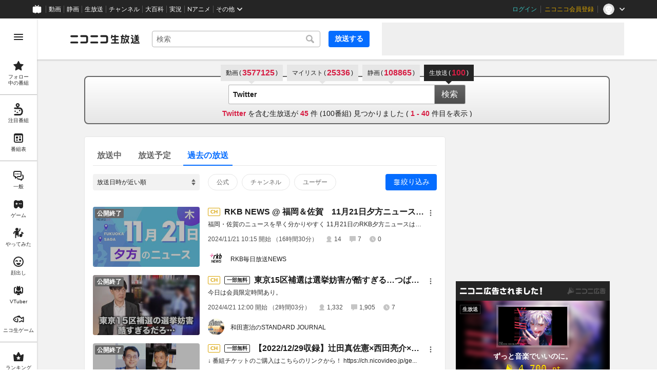

--- FILE ---
content_type: text/html
request_url: https://live.nicovideo.jp/search?keyword=Twitter&isTagSearch=true&status=past
body_size: 85710
content:
<!DOCTYPE html><html data-device-type="pc"><head><meta charSet="utf-8"/><script id="js-InputModeManager" src="https://nicolive.cdn.nimg.jp/relive/party2-bin/input-mode-checker_v18.4.1.09d27.js" async="" defer=""></script><link rel="Shortcut Icon" type="image/x-icon" href="https://nicolive.cdn.nimg.jp/relive/party1-static/images/common/favicon.afada.ico"/><link rel="icon" type="image/x-icon" href="https://nicolive.cdn.nimg.jp/relive/party1-static/images/common/favicon.afada.ico"/><link rel="preload" href="https://nicolive.cdn.nimg.jp/relive/party1-static/vendor/common/lato/latolatin-regular.113f6.woff2" as="font" type="font/woff2" crossorigin="anonymous"/><title>「Twitter」の検索結果 (1ページ目) - ニコニコ生放送</title><meta name="description" content="「Twitter」の検索結果を表示します。"/><meta property="og:title" content="「Twitter」の検索結果 (1ページ目) - ニコニコ生放送"/><meta property="og:description" content="「Twitter」の検索結果を表示します。"/><meta property="og:url" content="https://live.nicovideo.jp/search"/><meta property="og:site_name" content="ニコニコ生放送"/><meta property="og:type" content="website"/><meta property="og:image" content="https://nicolive.cdn.nimg.jp/relive/party1-static/images/common/og-image.406ab.png"/><link rel="alternate" media="only screen and (max-width: 640px)" href="https://sp.live.nicovideo.jp/search?q=Twitter&amp;status=past&amp;isTagSearch=true"/><link rel="canonical" href="https://live.nicovideo.jp/search?keyword=Twitter&amp;status=past&amp;isTagSearch=true"/><script>NicoGoogleTagManagerDataLayer = [{"user":{"user_id":null,"login_status":"not_login","member_status":null},"content":{"player_type":null,"category":null,"content_type":null}}];
(function(w,d,s,l,i){w[l]=w[l]||[];w[l].push({'gtm.start':
    new Date().getTime(),event:'gtm.js'});var f=d.getElementsByTagName(s)[0],
    j=d.createElement(s),dl=l!='dataLayer'?'&l='+l:'';j.async=true;j.src=
    'https://www.googletagmanager.com/gtm.js?id='+i+dl;f.parentNode.insertBefore(j,f);
})(window,document,'script','NicoGoogleTagManagerDataLayer','GTM-KXT7G5G');</script><link rel="stylesheet" href="https://nicolive.cdn.nimg.jp/relive/party1-static/vendor/common/m-plus-rounded-1c/bold/font.css"/><link rel="stylesheet" href="https://nicolive.cdn.nimg.jp/relive/party1-static/vendor/common/m-plus-rounded-1c/regular/font.css"/><link rel="stylesheet" href="https://nicolive.cdn.nimg.jp/relive/search/stylesheets/styles.25c1bc556e.css"/><script src="https://nicolive.cdn.nimg.jp/relive/party1-bin/party1-static_v29.4.1.4545d.js" defer="" crossorigin="anonymous"></script><script src="https://nicolive.cdn.nimg.jp/relive/search/scripts/react.2404c5fdc4.js" defer="" crossorigin="anonymous"></script><script src="https://nicolive.cdn.nimg.jp/relive/search/scripts/vendors.1d8619e714.js" defer="" crossorigin="anonymous"></script><script src="https://nicolive.cdn.nimg.jp/relive/search/scripts/nico.649f88872a.js" defer="" crossorigin="anonymous"></script><script src="https://nicolive.cdn.nimg.jp/relive/search/scripts/pc-search.09679322bb.js" defer="" crossorigin="anonymous"></script><script type="text/javascript"> (function(c,l,a,r,i,t,y){
        c[a]=c[a]||function(){(c[a].q=c[a].q||[]).push(arguments)};
        t=l.createElement(r);t.async=1;t.src="https://www.clarity.ms/tag/"+i;
        y=l.getElementsByTagName(r)[0];y.parentNode.insertBefore(t,y);
    })(window, document, "clarity", "script", "cndz8elzty");</script></head><body><noscript><iframe src="https://www.googletagmanager.com/ns.html?id=GTM-KXT7G5G" height="0" width="0" style="display:none;visibility:hidden"></iframe></noscript><div id="root"><link rel="preload" as="image" href="https://listing-thumbnail.live.nicovideo.jp?image=prod-lv346352246/thumbnail_1732182552828.jpg&amp;w=352&amp;h=198&amp;v=1732182552828"/><link rel="preload" as="image" href="https://secure-dcdn.cdn.nimg.jp/comch/channel-icon/128x128/ch2648540.jpg?1746406621"/><link rel="preload" as="image" href="https://nicolive-img.cdn.nimg.jp/s/nicolive/program-pictures/prod-lv344996364/thumbnail_1713698959750.jpg/r352x198l.jpg?key=b8ebb3b602246fd3019e233823941dbfcb7cde1d7f5d8e28e0f3a81cdd6cfc6b"/><link rel="preload" as="image" href="https://secure-dcdn.cdn.nimg.jp/comch/channel-icon/128x128/ch2626851.jpg?1736996834"/><link rel="preload" as="image" href="https://listing-thumbnail.live.nicovideo.jp/?url=https%3A%2F%2Fimg.cdn.nimg.jp%2Fs%2Fnicochannel%2Flive%2F2580193%2Fae8227ec-e45d-41ad-ab9f-dbb020373518.jpg%2F128x128l_FFFFFFFF"/><link rel="preload" as="image" href="https://secure-dcdn.cdn.nimg.jp/comch/channel-icon/128x128/ch2580193.jpg?1700110253"/><link rel="preload" as="image" href="https://listing-thumbnail.live.nicovideo.jp/?url=https%3A%2F%2Fimg.cdn.nimg.jp%2Fs%2Fnicochannel%2Flive%2F2646713%2F1379d081-35ce-4312-b586-0a9c3992571f.jpg%2F128x128l_FFFFFFFF"/><link rel="preload" as="image" href="https://secure-dcdn.cdn.nimg.jp/comch/channel-icon/128x128/ch2646713.jpg?1698667212"/><link rel="preload" as="image" href="https://nicolive-img.cdn.nimg.jp/s/nicolive/program-pictures/prod-lv340145590/thumbnail_1675399729387.jpg/r352x198l.jpg?key=41ddfbc6cff998877477d0182d8e3ae46ee78f32015eb7c9bbb004cd570c98e3"/><link rel="preload" as="image" href="https://secure-dcdn.cdn.nimg.jp/comch/channel-icon/128x128/ch2525.jpg?1699511163"/><link rel="preload" as="image" href="https://listing-thumbnail.live.nicovideo.jp/?url=https%3A%2F%2Fsecure-dcdn.cdn.nimg.jp%2Fcomch%2Fchannel-icon%2F128x128%2Fch2564957.jpg%3F1661590803"/><link rel="preload" as="image" href="https://secure-dcdn.cdn.nimg.jp/comch/channel-icon/128x128/ch2564957.jpg?1698990662"/><link rel="preload" as="image" href="https://img.cdn.nimg.jp/s/nicolive/program-pictures/prod-lv329451963/thumbnail_1607659837502.jpg/r352x198l.jpg?key=fa79a309a12b5f1cbe53215abc1b7486d1dd0fef1c84f32081cbd1274bc31105"/><link rel="preload" as="image" href="https://listing-thumbnail.live.nicovideo.jp/?url=https%3A%2F%2Fimg.cdn.nimg.jp%2Fs%2Fnicochannel%2Flive%2F597%2Fe6183d74-d484-4143-be96-4efcb40e78df.jpg%2F128x128l_FFFFFFFF"/><link rel="preload" as="image" href="https://secure-dcdn.cdn.nimg.jp/comch/channel-icon/128x128/ch597.jpg?1699351207"/><link rel="preload" as="image" href="https://img.cdn.nimg.jp/s/nicolive/program-pictures/prod-lv325883467/thumbnail_1589168388654.jpg/r352x198l.jpg?key=7c174c77c1b9e4efb9990313e648f64482c685c37cc974488414db7e045b05ea"/><link rel="preload" as="image" href="https://img.cdn.nimg.jp/s/nicolive/program-pictures/prod-lv323619785/thumbnail_1577784000567.jpg/r352x198l.jpg?key=e88c466849895f201e5e945d0ea750efbcf605b7b169648d0fc8e45a4f806783"/><link rel="preload" as="image" href="https://img.cdn.nimg.jp/s/nicolive/program-pictures/prod-lv322376814/thumbnail_1570775645228.jpg/r352x198l.jpg?key=71c3c815c8289c1de3b2245fb41b88237f171fc602f2b180de1e205497d3ebbf"/><link rel="preload" as="image" href="https://img.cdn.nimg.jp/s/nicolive/program-pictures/prod-lv321586896/thumbnail_1566799256200.jpg/r352x198l.jpg?key=29d1317ae76015d1978de0cb27bfc18a488ce9dc41736f5375a24b7513206d40"/><link rel="preload" as="image" href="https://listing-thumbnail.live.nicovideo.jp/?url=https%3A%2F%2Fimg.cdn.nimg.jp%2Fs%2Fnicochannel%2Flive%2F2639420%2F64c2de6a-f904-4f28-bdfb-26a33a797460.jpg%2F128x128l_FFFFFFFF"/><link rel="preload" as="image" href="https://secure-dcdn.cdn.nimg.jp/comch/channel-icon/128x128/ch2639420.jpg?1570500550"/><link rel="preload" as="image" href="https://img.cdn.nimg.jp/s/nicolive/program-pictures/prod-lv320047771/thumbnail_1557979563447.jpg/r352x198l.jpg?key=fb3b7f088d804d16621f59273e93b76376438c35b87a5dab6fe1431f4fe78cf4"/><link rel="preload" as="image" href="https://listing-thumbnail.live.nicovideo.jp/?url=https%3A%2F%2Fnicolive.cdn.nimg.jp%2Flive%2Fsimg%2Fimg%2Fa441%2F1322303.3475d2.jpg"/><link rel="preload" as="image" href="https://secure-dcdn.cdn.nimg.jp/comch/channel-icon/128x128/ch2632747.jpg?1724043167"/><link rel="preload" as="image" href="https://listing-thumbnail.live.nicovideo.jp/?url=https%3A%2F%2Fnicolive.cdn.nimg.jp%2Flive%2Fsimg%2Fimg%2Fa427%2F1280693.530865.jpg"/><link rel="preload" as="image" href="https://secure-dcdn.cdn.nimg.jp/comch/channel-icon/128x128/ch2640322.jpg?1605068729"/><link rel="preload" as="image" href="https://listing-thumbnail.live.nicovideo.jp/?url=https%3A%2F%2Fnicolive.cdn.nimg.jp%2Flive%2Fsimg%2Fimg%2Fa428%2F1282337.dd7211.jpg"/><link rel="preload" as="image" href="https://secure-dcdn.cdn.nimg.jp/comch/channel-icon/128x128/ch2605022.jpg?1680246663"/><link rel="preload" as="image" href="https://listing-thumbnail.live.nicovideo.jp/?url=https%3A%2F%2Fnicolive.cdn.nimg.jp%2Flive%2Fsimg%2Fimg%2Fa428%2F1281105.28d6c4.jpg"/><link rel="preload" as="image" href="https://secure-dcdn.cdn.nimg.jp/comch/channel-icon/128x128/ch2598949.jpg?1475166129"/><link rel="preload" as="image" href="https://listing-thumbnail.live.nicovideo.jp/?url=https%3A%2F%2Fnicolive.cdn.nimg.jp%2Flive%2Fsimg%2Fimg%2Fa423%2F1266209.cd9ede.jpg"/><link rel="preload" as="image" href="https://secure-dcdn.cdn.nimg.jp/comch/channel-icon/128x128/ch2624840.jpg?1504510088"/><link rel="preload" as="image" href="https://listing-thumbnail.live.nicovideo.jp/?url=https%3A%2F%2Fnicolive.cdn.nimg.jp%2Flive%2Fsimg%2Fimg%2Fa381%2F1142936.d59b6f.jpg"/><link rel="preload" as="image" href="https://secure-dcdn.cdn.nimg.jp/comch/channel-icon/128x128/ch2604397.jpg?1502469733"/><link rel="preload" as="image" href="https://listing-thumbnail.live.nicovideo.jp/?url=https%3A%2F%2Fnicolive.cdn.nimg.jp%2Flive%2Fsimg%2Fimg%2Fa380%2F1139435.24d101.jpg"/><link rel="preload" as="image" href="https://secure-dcdn.cdn.nimg.jp/comch/channel-icon/128x128/ch2617341.jpg?1536296342"/><link rel="preload" as="image" href="https://listing-thumbnail.live.nicovideo.jp/?url=https%3A%2F%2Fnicolive.cdn.nimg.jp%2Flive%2Fsimg%2Fimg%2Fa329%2F984831.d8883a.jpg"/><link rel="preload" as="image" href="https://listing-thumbnail.live.nicovideo.jp/?url=https%3A%2F%2Fnicolive.cdn.nimg.jp%2Flive%2Fsimg%2Fimg%2Fa288%2F863136.8e2a88.jpg"/><link rel="preload" as="image" href="https://secure-dcdn.cdn.nimg.jp/comch/channel-icon/128x128/ch2601766.jpg?1540959362"/><link rel="preload" as="image" href="https://listing-thumbnail.live.nicovideo.jp/?url=https%3A%2F%2Fnicolive.cdn.nimg.jp%2Flive%2Fsimg%2Fimg%2Fa280%2F838339.52d500.jpg"/><link rel="preload" as="image" href="https://secure-dcdn.cdn.nimg.jp/comch/channel-icon/128x128/ch2583384.jpg?1682840701"/><link rel="preload" as="image" href="https://listing-thumbnail.live.nicovideo.jp/?url=https%3A%2F%2Fnicolive.cdn.nimg.jp%2Flive%2Fsimg%2Fimg%2Fa278%2F832883.555dbe.jpg"/><link rel="preload" as="image" href="https://secure-dcdn.cdn.nimg.jp/comch/channel-icon/128x128/ch2573035.jpg?1574665082"/><link rel="preload" as="image" href="https://listing-thumbnail.live.nicovideo.jp/?url=https%3A%2F%2Fnicolive.cdn.nimg.jp%2Flive%2Fsimg%2Fimg%2Fa255%2F763609.e49fb0.jpg"/><link rel="preload" as="image" href="https://secure-dcdn.cdn.nimg.jp/comch/channel-icon/128x128/ch314.jpg?1429245366"/><link rel="preload" as="image" href="https://listing-thumbnail.live.nicovideo.jp/?url=https%3A%2F%2Fnicolive.cdn.nimg.jp%2Flive%2Fsimg%2Fimg%2Fa254%2F759295.8c4f33.jpg"/><link rel="preload" as="image" href="https://secure-dcdn.cdn.nimg.jp/comch/channel-icon/128x128/ch2579745.jpg?1583738853"/><link rel="preload" as="image" href="https://listing-thumbnail.live.nicovideo.jp/?url=https%3A%2F%2Fnicolive.cdn.nimg.jp%2Flive%2Fsimg%2Fimg%2Fa223%2F668704.ca7d5d.jpg"/><link rel="preload" as="image" href="https://secure-dcdn.cdn.nimg.jp/comch/channel-icon/128x128/ch90.jpg?1684119610"/><link rel="preload" as="image" href="https://listing-thumbnail.live.nicovideo.jp/?url=https%3A%2F%2Fnicolive.cdn.nimg.jp%2Flive%2Fsimg%2Fimg%2Fa208%2F622371.c15345.jpg"/><link rel="preload" as="image" href="https://secure-dcdn.cdn.nimg.jp/comch/channel-icon/128x128/ch1177.jpg?1699943543"/><link rel="preload" as="image" href="https://listing-thumbnail.live.nicovideo.jp/?url=https%3A%2F%2Fnicolive.cdn.nimg.jp%2Flive%2Fsimg%2Fimg%2Fa206%2F617536.71e1e5.jpg"/><link rel="preload" as="image" href="https://secure-dcdn.cdn.nimg.jp/comch/channel-icon/128x128/ch912.jpg?1722932186"/><link rel="preload" as="image" href="https://listing-thumbnail.live.nicovideo.jp/?url=https%3A%2F%2Fnicolive.cdn.nimg.jp%2Flive%2Fsimg%2Fimg%2Fa197%2F589292.a6194c.jpg"/><link rel="preload" as="image" href="https://secure-dcdn.cdn.nimg.jp/comch/channel-icon/128x128/ch2597329.jpg?1430730443"/><link rel="preload" as="image" href="https://listing-thumbnail.live.nicovideo.jp/?url=https%3A%2F%2Fnicolive.cdn.nimg.jp%2Flive%2Fsimg%2Fimg%2Fa195%2F584577.8f50e5.jpg"/><link rel="preload" as="image" href="https://secure-dcdn.cdn.nimg.jp/comch/channel-icon/128x128/ch2602103.jpg?1688108403"/><link rel="preload" as="image" href="https://listing-thumbnail.live.nicovideo.jp/?url=https%3A%2F%2Fnicolive.cdn.nimg.jp%2Flive%2Fsimg%2Fimg%2Fa192%2F575851.6214de.jpg"/><link rel="preload" as="image" href="https://listing-thumbnail.live.nicovideo.jp/?url=https%3A%2F%2Fnicolive.cdn.nimg.jp%2Flive%2Fsimg%2Fimg%2Fa175%2F524409.127746.jpg"/><link rel="preload" as="image" href="https://secure-dcdn.cdn.nimg.jp/comch/channel-icon/128x128/ch2582684.jpg?1723505515"/><link rel="preload" as="image" href="https://listing-thumbnail.live.nicovideo.jp/?url=https%3A%2F%2Fnicolive.cdn.nimg.jp%2Flive%2Fsimg%2Fimg%2Fa175%2F522949.090205.jpg"/><link rel="preload" as="image" href="https://secure-dcdn.cdn.nimg.jp/comch/channel-icon/128x128/ch2584920.jpg?1754215201"/><link rel="preload" as="image" href="https://listing-thumbnail.live.nicovideo.jp/?url=https%3A%2F%2Fnicolive.cdn.nimg.jp%2Flive%2Fsimg%2Fimg%2Fa137%2F410417.82ca87.jpg"/><link rel="preload" as="image" href="https://secure-dcdn.cdn.nimg.jp/comch/channel-icon/128x128/ch2579113.jpg?1452762030"/><link rel="preload" as="image" href="https://listing-thumbnail.live.nicovideo.jp/?url=https%3A%2F%2Fnicolive.cdn.nimg.jp%2Flive%2Fsimg%2Fimg%2Fa96%2F286284.663cfd.jpg"/><link rel="preload" as="image" href="https://secure-dcdn.cdn.nimg.jp/comch/channel-icon/128x128/ch369.jpg?1438580777"/><link rel="preload" as="image" href="https://listing-thumbnail.live.nicovideo.jp/?url=https%3A%2F%2Fnicolive.cdn.nimg.jp%2Flive%2Fsimg%2Fimg%2Fa44%2F131448.cc73d3.jpg"/><link rel="preload" as="image" href="https://secure-dcdn.cdn.nimg.jp/comch/channel-icon/128x128/ch2525020.jpg?1441949610"/><link rel="preload" as="image" href="https://listing-thumbnail.live.nicovideo.jp/?url=https%3A%2F%2Fnicolive.cdn.nimg.jp%2Flive%2Fsimg%2Fimg%2Fa36%2F106896.84bac7.jpg"/><link rel="preload" as="image" href="https://secure-dcdn.cdn.nimg.jp/comch/channel-icon/128x128/ch1235.jpg?1440846682"/><link rel="preload" as="image" href="https://listing-thumbnail.live.nicovideo.jp/?url=https%3A%2F%2Fnicolive.cdn.nimg.jp%2Flive%2Fsimg%2Fimg%2Fa23%2F68178.a6d58f.jpg"/><link rel="preload" as="image" href="https://secure-dcdn.cdn.nimg.jp/comch/channel-icon/128x128/ch800.jpg?1638255603"/><div class="___search-page___aiQPG ga-ns-search-page ___list-page___cPFRB ___base-page___UQbgE ___overlay-area___FNo_C overlay-area" data-input-mode="mouse" data-overlay-role="root"><div id="page-top"></div><div class="___common-header___M5Sv_" id="common-header"></div><div class="___side-bar-overlay-area___E0NSG ___side-bar-overlay-area___edEI1 side-bar-overlay-area ___side-bar-overlay-area___KICu0 ___overlay-area___FNo_C overlay-area" data-side-bar-resident="true" data-side-bar-area-size="auto" data-overlay-role="root"><span aria-hidden="true" data-overlay-id="_R_ht_" data-overlay-role="focusHandler" style="z-index:-1;pointer-events:none;outline:none;overflow:hidden;width:1px;height:1px;margin-top:-1px;margin-left:-1px;display:block;position:fixed;top:50%;left:50%;transform:translate(-50%, -50%)" tabindex="0"> </span><span aria-hidden="true" data-overlay-id="_R_ht_" data-overlay-role="focusHandler" style="z-index:-1;pointer-events:none;outline:none;overflow:hidden;width:1px;height:1px;margin-top:-1px;margin-left:-1px;display:block;position:fixed;top:50%;left:50%;transform:translate(-50%, -50%)" tabindex="0"> </span><div class="___inner-content-area___tcsUC inner-content-area"><div class="___page-header-area___Tu8Pc ___page-header-area___s4V8e"><header class="___site-header___ZM6A0 ___site-header___XQ7i7 ga-ns-site-header ___site-header___QuryU"><a class="logo-anchor" href="https://live.nicovideo.jp/" aria-label="ニコニコ生放送"></a><div class="___program-navigation-tool___UqZow program-navigation-tool ___program-navigation-tool___UPGtY program-navigation-tool" data-search-form-focused="false"><form class="___search-form___WrtiM search-form ___search-word-send-form___BUven search-form"><div class="___combo-box___EYol8 combo-box ___search-word-combo-box___EkvSD search-box" role="combobox" aria-haspopup="true" aria-expanded="false"><div class="___popup-area___rbC2y popup-area"><input class="___text-box___jU0U8 text-box ___text-box___xg3pr text-box" aria-label="キーワード" placeholder="検索" autoComplete="off" type="text" value=""/></div></div><button class="___search-button___deRFf search-button" type="button"><svg aria-busy="true" style="display:none"></svg></button></form><a class="___program-broadcast-start-anchor___a7xtW program-broadcast-start-anchor ___program-broadcast-start-anchor___k9Orm" href="https://live.nicovideo.jp/create">放送する</a></div><aside class="ad-banner" id="header-ad"></aside></header><div></div></div><aside class="___ad-billboard___pfvkC ___ad-billboard___B6iIk ga-ns-ad-billboard ___ad-billboard___OHk0g" data-preallocate-space="false"><div id="billboard-ad" class="___billboard___eu39e ga-ns-banner"></div><div id="billboard-ad-close" class="___close-button___ktBK7"></div></aside><div class="___contents-area___ORyk3 ___contents-area___zLUjE"><div class="___search-input-area___gwZEQ"><ul class="___search-tab-list___zQiJD"><li class="___search-tab-item___DXYKg"><a class="___search-tab-anchor___rnmIO" href="https://www.nicovideo.jp/search/Twitter?track=nicolive_closed_keyword"><span class="___service-name___AXeT0">動画</span><span class="___search-count___GvhyP" data-many="true"><span class="___parenthesis___w2mI1">(</span><span class="___search-count-value___VQa5i">3577125</span><span class="___parenthesis___w2mI1">)</span></span></a></li><li class="___search-tab-item___DXYKg"><a class="___search-tab-anchor___rnmIO" href="https://www.nicovideo.jp/mylist_search/Twitter?track=nicolive_closed_keyword"><span class="___service-name___AXeT0">マイリスト</span><span class="___search-count___GvhyP" data-many="true"><span class="___parenthesis___w2mI1">(</span><span class="___search-count-value___VQa5i">25336</span><span class="___parenthesis___w2mI1">)</span></span></a></li><li class="___search-tab-item___DXYKg"><a class="___search-tab-anchor___rnmIO" href="https://seiga.nicovideo.jp/search/Twitter?track=nicolive_closed_keyword"><span class="___service-name___AXeT0">静画</span><span class="___search-count___GvhyP" data-many="true"><span class="___parenthesis___w2mI1">(</span><span class="___search-count-value___VQa5i">108865</span><span class="___parenthesis___w2mI1">)</span></span></a></li><li class="___search-tab-item___DXYKg"><span class="___search-tab-anchor___rnmIO" data-selected="true"><span class="___service-name___AXeT0">生放送</span><span class="___search-count___GvhyP"><span class="___parenthesis___w2mI1">(</span><span class="___search-count-value___VQa5i">100</span><span class="___parenthesis___w2mI1">)</span></span></span></li></ul><form class="___search-form___igHep"><div class="___search-word-combo-box___NHWVn" role="combobox" aria-haspopup="true" aria-expanded="false"><div class="___popup-area___rbC2y popup-area"><input class="___text-box___jU0U8 text-box ___text-box___xg3pr text-box" aria-label="キーワード" placeholder="キーワードやユーザー名で探す" autoComplete="off" type="text" value="Twitter"/></div></div><button type="submit" class="___search-form-submit-button___TfPFT">検索</button></form><div class="___search-result-area___XBXxo"><div class="___search-result___QxEi_"><p class="___search-result-summary___fbrXT"><strong class="___hit-keyword___KbUO2 ___keyword___pFFCg">Twitter</strong><span class="___message-rest___OYjHp"> を含む生放送が <strong>45</strong> 件 (<!-- -->100<!-- -->番組) 見つかりました<!-- --> <!-- -->(<!-- --> <strong>1<!-- --> - <!-- -->40</strong> <!-- -->件目を表示 )</span></p></div></div></div><div class="___search-page-layout___RIWc_"><div class="___search-page-layout-main___GUPwY"><div class="___program-search-result___omiL_ program-search-result ga-ns-program-search-result ___program-search-result___S2QRQ"><div class="___search-page-search-header___ZfAVd"><ul class="___search-page-search-header-list___YEiNs"><li class="___search-page-search-header-item___q6083"><label class="___search-page-search-header-button___gv7Bz"><input type="radio" class="___search-page-search-header-button-input___aacNq" form="searchForm" readOnly="" name="status" value="onair"/><div class="___search-page-search-header-button-content___eKkWo">放送中</div></label></li><li class="___search-page-search-header-item___q6083"><label class="___search-page-search-header-button___gv7Bz"><input type="radio" class="___search-page-search-header-button-input___aacNq" form="searchForm" readOnly="" name="status" value="reserved"/><div class="___search-page-search-header-button-content___eKkWo">放送予定</div></label></li><li class="___search-page-search-header-item___q6083"><label class="___search-page-search-header-button___gv7Bz"><input type="radio" class="___search-page-search-header-button-input___aacNq" form="searchForm" readOnly="" name="status" checked="" value="past"/><div class="___search-page-search-header-button-content___eKkWo">過去の放送</div></label></li></ul></div><div class="___search-filter___yXBzT"><select class="___sort-select-box___hq5_w" name="sortOrder" form="searchForm"><option value="recentDesc" label="放送日時が近い順" selected="">放送日時が近い順</option><option value="recentAsc" label="放送日時が遠い順">放送日時が遠い順</option><option value="timeshiftCountDesc" label="タイムシフト予約数が多い順">タイムシフト予約数が多い順</option><option value="timeshiftCountAsc" label="タイムシフト予約数が少ない順">タイムシフト予約数が少ない順</option><option value="viewCountDesc" label="来場者数が多い順">来場者数が多い順</option><option value="viewCountAsc" label="来場者数が少ない順">来場者数が少ない順</option><option value="commentCountDesc" label="コメント数が多い順">コメント数が多い順</option><option value="commentCountAsc" label="コメント数が少ない順">コメント数が少ない順</option><option value="userLevelDesc" label="ユーザーレベルが高い順">ユーザーレベルが高い順</option><option value="userLevelAsc" label="ユーザーレベルが低い順">ユーザーレベルが低い順</option></select><div class="___provider-checkbox-list___DRDGe"><label class="___provider-checkbox___GRe_M"><input form="searchForm" class="___provider-checkbox-input___YiHCT" type="checkbox" name="providerTypes" value="official"/><div class="___provider-checkbox-label-text___VrMRO">公式</div></label><label class="___provider-checkbox___GRe_M"><input form="searchForm" class="___provider-checkbox-input___YiHCT" type="checkbox" name="providerTypes" value="channel"/><div class="___provider-checkbox-label-text___VrMRO">チャンネル</div></label><label class="___provider-checkbox___GRe_M"><input form="searchForm" class="___provider-checkbox-input___YiHCT" type="checkbox" name="providerTypes" value="community"/><div class="___provider-checkbox-label-text___VrMRO">ユーザー</div></label></div><div class="___additional-filter___H6OFM"><button class="___additional-filter-toggle-button___v2wd7" data-selected="true" data-active="true">絞り込み</button></div></div><ul class="___program-card-list___FhfDe"><li class="___program-card___fbQM4"><a class="___program-card-thumbnail___xfBP9 program-card-thumbnail" href="https://live.nicovideo.jp/watch/lv346352246" data-status-type="ENDED"><img class="___thumbnail___hf4oj thumbnail" alt="" src="https://listing-thumbnail.live.nicovideo.jp?image=prod-lv346352246/thumbnail_1732182552828.jpg&amp;w=352&amp;h=198&amp;v=1732182552828"/><img class="___cover-thumbnail___JL7gM cover-thumbnail" alt=""/><div class="___state___BVpJp state"><span class="___status___sr0pC status" data-status-type="ENDED">公開終了</span></div></a><div class="___program-card-detail___w2qLH"><h1 class="___program-card-title___J1J4Y"><a class="___program-card-title-anchor___NhC05" href="https://live.nicovideo.jp/watch/lv346352246" title="RKB NEWS @ 福岡＆佐賀　11月21日夕方ニュース～登校中の女子中学生がはねられ意識不明の重体、約500人が並んだ 小郡市にコストコがオープン、12月から一本化のマイナ保険証　今の保険証は？"><div class="___program-label-list___xuYbx ___program-label-list___Okk7c program-label-list" data-provider-type="channel"><span class="___program-provider-type-label___D7SVn ___program-label___yPBqP program-label program-provider-type-label" data-provider-type="channel">CH</span></div><span class="___program-title-text___IYOe3">RKB NEWS @ 福岡＆佐賀　11月21日夕方ニュース～登校中の女子中学生がはねられ意識不明の重体、約500人が並んだ 小郡市にコストコがオープン、12月から一本化のマイナ保険証　今の保険証は？</span></a></h1><p class="___program-card-description___jU2NE">福岡・佐賀のニュースを早く分かりやすく
11月21日のRKB夕方ニュースは19:15ごろ配信スタート...</p><div class="___program-card-provider___R79QC"><figure class="___program-card-provider-icon___BPWuu"><a class="___program-card-provider-name-link___cNyPH" href="https://ch.nicovideo.jp/ch2648540" target="_blank" rel="noopener"><img class="___program-card-provider-icon-image___MkdEk" src="https://secure-dcdn.cdn.nimg.jp/comch/channel-icon/128x128/ch2648540.jpg?1746406621" alt=""/></a></figure><div class="___program-card-provider-detail___qmb1z"><p class="___program-card-provider-name___UORSd"><a class="___program-card-provider-name-link___cNyPH" href="https://ch.nicovideo.jp/ch2648540" target="_blank" rel="noopener">RKB毎日放送NEWS</a></p></div></div></div><div class="___action-area___bhfyG"><div class="___menu-popup-control___MuSex menu-popup-control"><button class="___toggle-button___Ayew9 toggle-button" aria-controls="_R_1gcpjfht_" data-role="button" aria-haspopup="true" aria-expanded="false" aria-pressed="false" aria-label="メニュー" type="button"></button></div></div></li><li class="___program-card___fbQM4"><a class="___program-card-thumbnail___xfBP9 program-card-thumbnail" href="https://live.nicovideo.jp/watch/lv344996364" data-status-type="ENDED"><img class="___thumbnail___hf4oj thumbnail" alt="" src="https://nicolive-img.cdn.nimg.jp/s/nicolive/program-pictures/prod-lv344996364/thumbnail_1713698959750.jpg/r352x198l.jpg?key=b8ebb3b602246fd3019e233823941dbfcb7cde1d7f5d8e28e0f3a81cdd6cfc6b"/><img class="___cover-thumbnail___JL7gM cover-thumbnail" alt=""/><div class="___state___BVpJp state"><span class="___status___sr0pC status" data-status-type="ENDED">公開終了</span></div></a><div class="___program-card-detail___w2qLH"><h1 class="___program-card-title___J1J4Y"><a class="___program-card-title-anchor___NhC05" href="https://live.nicovideo.jp/watch/lv344996364" title="東京15区補選は選挙妨害が酷すぎる…つばさの党は恥を知れ / 次期衆院選で「政権交代してほしい」62%の衝撃【今日のニュース24.4.21】"><div class="___program-label-list___xuYbx ___program-label-list___Okk7c program-label-list" data-provider-type="channel" data-pay-program="true"><span class="___program-provider-type-label___D7SVn ___program-label___yPBqP program-label program-provider-type-label" data-provider-type="channel">CH</span><span class="___pay-program-label___RM9wX ___program-label___yPBqP program-label pay-program-label" data-kind="partiallyFree">一部無料</span></div><span class="___program-title-text___IYOe3">東京15区補選は選挙妨害が酷すぎる…つばさの党は恥を知れ / 次期衆院選で「政権交代してほしい」62%の衝撃【今日のニュース24.4.21】</span></a></h1><p class="___program-card-description___jU2NE">今日は会員限定時間あり。</p><div class="___program-card-provider___R79QC"><figure class="___program-card-provider-icon___BPWuu"><a class="___program-card-provider-name-link___cNyPH" href="https://ch.nicovideo.jp/ch2626851" target="_blank" rel="noopener"><img class="___program-card-provider-icon-image___MkdEk" src="https://secure-dcdn.cdn.nimg.jp/comch/channel-icon/128x128/ch2626851.jpg?1736996834" alt=""/></a></figure><div class="___program-card-provider-detail___qmb1z"><p class="___program-card-provider-name___UORSd"><a class="___program-card-provider-name-link___cNyPH" href="https://ch.nicovideo.jp/ch2626851" target="_blank" rel="noopener">和田憲治のSTANDARD JOURNAL</a></p></div></div></div><div class="___action-area___bhfyG"><div class="___menu-popup-control___MuSex menu-popup-control"><button class="___toggle-button___Ayew9 toggle-button" aria-controls="_R_1gkpjfht_" data-role="button" aria-haspopup="true" aria-expanded="false" aria-pressed="false" aria-label="メニュー" type="button"></button></div></div></li><li class="___program-card___fbQM4"><a class="___program-card-thumbnail___xfBP9 program-card-thumbnail" href="https://live.nicovideo.jp/watch/lv343070248" data-status-type="ENDED"><img class="___thumbnail___hf4oj thumbnail" alt="" src="https://listing-thumbnail.live.nicovideo.jp/?url=https%3A%2F%2Fimg.cdn.nimg.jp%2Fs%2Fnicochannel%2Flive%2F2580193%2Fae8227ec-e45d-41ad-ab9f-dbb020373518.jpg%2F128x128l_FFFFFFFF"/><img class="___cover-thumbnail___JL7gM cover-thumbnail" alt=""/><div class="___state___BVpJp state"><span class="___status___sr0pC status" data-status-type="ENDED">公開終了</span></div></a><div class="___program-card-detail___w2qLH"><h1 class="___program-card-title___J1J4Y"><a class="___program-card-title-anchor___NhC05" href="https://live.nicovideo.jp/watch/lv343070248" title="【2022/12/29収録】辻田真佐憲×西田亮介×東浩紀「『21世紀』は2022年から始まった！」 @reichsneet @Ryosuke_Nishida #ゲンロン221229"><div class="___program-label-list___xuYbx ___program-label-list___Okk7c program-label-list" data-provider-type="channel" data-pay-program="true"><span class="___program-provider-type-label___D7SVn ___program-label___yPBqP program-label program-provider-type-label" data-provider-type="channel">CH</span><span class="___pay-program-label___RM9wX ___program-label___yPBqP program-label pay-program-label" data-kind="partiallyFree">一部無料</span></div><span class="___program-title-text___IYOe3">【2022/12/29収録】辻田真佐憲×西田亮介×東浩紀「『21世紀』は2022年から始まった！」 @reichsneet @Ryosuke_Nishida #ゲンロン221229</span></a></h1><p class="___program-card-description___jU2NE">↓ 番組チケットのご購入はこちらのリンクから！
https://ch.nicovideo.jp/ge...</p><div class="___program-card-provider___R79QC"><figure class="___program-card-provider-icon___BPWuu"><a class="___program-card-provider-name-link___cNyPH" href="https://ch.nicovideo.jp/ch2580193" target="_blank" rel="noopener"><img class="___program-card-provider-icon-image___MkdEk" src="https://secure-dcdn.cdn.nimg.jp/comch/channel-icon/128x128/ch2580193.jpg?1700110253" alt=""/></a></figure><div class="___program-card-provider-detail___qmb1z"><p class="___program-card-provider-name___UORSd"><a class="___program-card-provider-name-link___cNyPH" href="https://ch.nicovideo.jp/ch2580193" target="_blank" rel="noopener">ゲンロン完全中継チャンネル</a></p><a class="___program-card-provider-other-program___jnoSl" href="https://live.nicovideo.jp/search?keyword=Twitter&amp;status=past&amp;isTagSearch=true&amp;disableGrouping=true&amp;channelId=ch2580193">他<!-- -->3<!-- -->件の放送</a></div></div></div><div class="___action-area___bhfyG"><div class="___menu-popup-control___MuSex menu-popup-control"><button class="___toggle-button___Ayew9 toggle-button" aria-controls="_R_1gspjfht_" data-role="button" aria-haspopup="true" aria-expanded="false" aria-pressed="false" aria-label="メニュー" type="button"></button></div></div></li><li class="___program-card___fbQM4"><a class="___program-card-thumbnail___xfBP9 program-card-thumbnail" href="https://live.nicovideo.jp/watch/lv341493244" data-status-type="ENDED"><img class="___thumbnail___hf4oj thumbnail" alt="" src="https://listing-thumbnail.live.nicovideo.jp/?url=https%3A%2F%2Fimg.cdn.nimg.jp%2Fs%2Fnicochannel%2Flive%2F2646713%2F1379d081-35ce-4312-b586-0a9c3992571f.jpg%2F128x128l_FFFFFFFF"/><img class="___cover-thumbnail___JL7gM cover-thumbnail" alt=""/><div class="___state___BVpJp state"><span class="___status___sr0pC status" data-status-type="ENDED">公開終了</span></div></a><div class="___program-card-detail___w2qLH"><h1 class="___program-card-title___J1J4Y"><a class="___program-card-title-anchor___NhC05" href="https://live.nicovideo.jp/watch/lv341493244" title="伊津野亮 xＫダブシャン対談"><div class="___program-label-list___xuYbx ___program-label-list___Okk7c program-label-list" data-provider-type="channel" data-pay-program="true"><span class="___program-provider-type-label___D7SVn ___program-label___yPBqP program-label program-provider-type-label" data-provider-type="channel">CH</span><span class="___pay-program-label___RM9wX ___program-label___yPBqP program-label pay-program-label" data-kind="partiallyFree">一部無料</span></div><span class="___program-title-text___IYOe3">伊津野亮 xＫダブシャン対談</span></a></h1><p class="___program-card-description___jU2NE">世相を斬る2023年5月版トランプのタウンホール
ダーラムリポート/ Twitter新CEO / ゼ...</p><div class="___program-card-provider___R79QC"><figure class="___program-card-provider-icon___BPWuu"><a class="___program-card-provider-name-link___cNyPH" href="https://ch.nicovideo.jp/ch2646713" target="_blank" rel="noopener"><img class="___program-card-provider-icon-image___MkdEk" src="https://secure-dcdn.cdn.nimg.jp/comch/channel-icon/128x128/ch2646713.jpg?1698667212" alt=""/></a></figure><div class="___program-card-provider-detail___qmb1z"><p class="___program-card-provider-name___UORSd"><a class="___program-card-provider-name-link___cNyPH" href="https://ch.nicovideo.jp/ch2646713" target="_blank" rel="noopener">ハッキリ！</a></p></div></div></div><div class="___action-area___bhfyG"><div class="___menu-popup-control___MuSex menu-popup-control"><button class="___toggle-button___Ayew9 toggle-button" aria-controls="_R_1h4pjfht_" data-role="button" aria-haspopup="true" aria-expanded="false" aria-pressed="false" aria-label="メニュー" type="button"></button></div></div></li><li class="___program-card___fbQM4"><a class="___program-card-thumbnail___xfBP9 program-card-thumbnail" href="https://live.nicovideo.jp/watch/lv340145590" data-status-type="ENDED" data-timeshift-available="true"><img class="___thumbnail___hf4oj thumbnail" alt="" src="https://nicolive-img.cdn.nimg.jp/s/nicolive/program-pictures/prod-lv340145590/thumbnail_1675399729387.jpg/r352x198l.jpg?key=41ddfbc6cff998877477d0182d8e3ae46ee78f32015eb7c9bbb004cd570c98e3"/><img class="___cover-thumbnail___JL7gM cover-thumbnail" alt=""/><div class="___state___BVpJp state"><span class="___status___sr0pC status" data-timeshift-available="true">タイムシフト</span></div></a><div class="___program-card-detail___w2qLH"><h1 class="___program-card-title___J1J4Y"><a class="___program-card-title-anchor___NhC05" href="https://live.nicovideo.jp/watch/lv340145590" title="【Twitter凍結まつり避難所】暖かい場所をご用意しました / ニコニコニュース実況"><div class="___program-label-list___xuYbx ___program-label-list___Okk7c program-label-list" data-provider-type="official"><span class="___program-provider-type-label___D7SVn ___program-label___yPBqP program-label program-provider-type-label" data-provider-type="official">公式</span></div><span class="___program-title-text___IYOe3">【Twitter凍結まつり避難所】暖かい場所をご用意しました / ニコニコニュース実況</span></a></h1><p class="___program-card-description___jU2NE">本放送枠『ニコニコニュース実況』について本放送は、メンテナンスなどを除いて、24時間途切...</p><div class="___program-card-provider___R79QC"><figure class="___program-card-provider-icon___BPWuu"><a class="___program-card-provider-name-link___cNyPH" href="https://ch.nicovideo.jp/ch2525" target="_blank" rel="noopener"><img class="___program-card-provider-icon-image___MkdEk" src="https://secure-dcdn.cdn.nimg.jp/comch/channel-icon/128x128/ch2525.jpg?1699511163" alt=""/></a></figure><div class="___program-card-provider-detail___qmb1z"><p class="___program-card-provider-name___UORSd"><a class="___program-card-provider-name-link___cNyPH" href="https://ch.nicovideo.jp/ch2525" target="_blank" rel="noopener">ニコニコニュース</a></p></div></div></div><div class="___action-area___bhfyG"><div class="___menu-popup-control___MuSex menu-popup-control"><button class="___toggle-button___Ayew9 toggle-button" aria-controls="_R_1hcpjfht_" data-role="button" aria-haspopup="true" aria-expanded="false" aria-pressed="false" aria-label="メニュー" type="button"></button></div></div></li><li class="___program-card___fbQM4"><a class="___program-card-thumbnail___xfBP9 program-card-thumbnail" href="https://live.nicovideo.jp/watch/lv338301035" data-status-type="ENDED"><img class="___thumbnail___hf4oj thumbnail" alt="" src="https://listing-thumbnail.live.nicovideo.jp/?url=https%3A%2F%2Fsecure-dcdn.cdn.nimg.jp%2Fcomch%2Fchannel-icon%2F128x128%2Fch2564957.jpg%3F1661590803"/><img class="___cover-thumbnail___JL7gM cover-thumbnail" alt=""/><div class="___state___BVpJp state"><span class="___status___sr0pC status" data-status-type="ENDED">公開終了</span></div></a><div class="___program-card-detail___w2qLH"><h1 class="___program-card-title___J1J4Y"><a class="___program-card-title-anchor___NhC05" href="https://live.nicovideo.jp/watch/lv338301035" title="【ドキュメンタリストの穴】赤井英和＆赤井佳子【第113回】"><div class="___program-label-list___xuYbx ___program-label-list___Okk7c program-label-list" data-provider-type="channel" data-pay-program="true"><span class="___program-provider-type-label___D7SVn ___program-label___yPBqP program-label program-provider-type-label" data-provider-type="channel">CH</span><span class="___pay-program-label___RM9wX ___program-label___yPBqP program-label pay-program-label" data-kind="partiallyFree">一部無料</span></div><span class="___program-title-text___IYOe3">【ドキュメンタリストの穴】赤井英和＆赤井佳子【第113回】</span></a></h1><p class="___program-card-description___jU2NE">□タイムシフト予約をすると、放送後も一定期間視聴が可能になります。
□対談生放送の【前半部分は無料】...</p><div class="___program-card-provider___R79QC"><figure class="___program-card-provider-icon___BPWuu"><a class="___program-card-provider-name-link___cNyPH" href="https://ch.nicovideo.jp/ch2564957" target="_blank" rel="noopener"><img class="___program-card-provider-icon-image___MkdEk" src="https://secure-dcdn.cdn.nimg.jp/comch/channel-icon/128x128/ch2564957.jpg?1698990662" alt=""/></a></figure><div class="___program-card-provider-detail___qmb1z"><p class="___program-card-provider-name___UORSd"><a class="___program-card-provider-name-link___cNyPH" href="https://ch.nicovideo.jp/ch2564957" target="_blank" rel="noopener">ドキュメンタリストの穴</a></p><a class="___program-card-provider-other-program___jnoSl" href="https://live.nicovideo.jp/search?keyword=Twitter&amp;status=past&amp;isTagSearch=true&amp;disableGrouping=true&amp;channelId=ch2564957">他<!-- -->1<!-- -->件の放送</a></div></div></div><div class="___action-area___bhfyG"><div class="___menu-popup-control___MuSex menu-popup-control"><button class="___toggle-button___Ayew9 toggle-button" aria-controls="_R_1hkpjfht_" data-role="button" aria-haspopup="true" aria-expanded="false" aria-pressed="false" aria-label="メニュー" type="button"></button></div></div></li><li class="___program-card___fbQM4"><a class="___program-card-thumbnail___xfBP9 program-card-thumbnail" href="https://live.nicovideo.jp/watch/lv329451963" data-status-type="ENDED" data-timeshift-available="true"><img class="___thumbnail___hf4oj thumbnail" alt="" src="https://img.cdn.nimg.jp/s/nicolive/program-pictures/prod-lv329451963/thumbnail_1607659837502.jpg/r352x198l.jpg?key=fa79a309a12b5f1cbe53215abc1b7486d1dd0fef1c84f32081cbd1274bc31105"/><img class="___cover-thumbnail___JL7gM cover-thumbnail" alt=""/><div class="___state___BVpJp state"><span class="___status___sr0pC status" data-timeshift-available="true">タイムシフト</span></div></a><div class="___program-card-detail___w2qLH"><h1 class="___program-card-title___J1J4Y"><a class="___program-card-title-anchor___NhC05" href="https://live.nicovideo.jp/watch/lv329451963" title="「通信改革は本当に成功するのか？」 The UPDATE 生中継 / NewsPicks×Twitter"><div class="___program-label-list___xuYbx ___program-label-list___Okk7c program-label-list" data-provider-type="official"><span class="___program-provider-type-label___D7SVn ___program-label___yPBqP program-label program-provider-type-label" data-provider-type="official">公式</span></div><span class="___program-title-text___IYOe3">「通信改革は本当に成功するのか？」 The UPDATE 生中継 / NewsPicks×Twitter</span></a></h1><p class="___program-card-description___jU2NE">The UPDATEピコ太郎プロデューサーの古坂大魔...</p><div class="___program-card-provider___R79QC"><figure class="___program-card-provider-icon___BPWuu"><a class="___program-card-provider-name-link___cNyPH" href="https://ch.nicovideo.jp/ch2525" target="_blank" rel="noopener"><img class="___program-card-provider-icon-image___MkdEk" src="https://secure-dcdn.cdn.nimg.jp/comch/channel-icon/128x128/ch2525.jpg?1699511163" alt=""/></a></figure><div class="___program-card-provider-detail___qmb1z"><p class="___program-card-provider-name___UORSd"><a class="___program-card-provider-name-link___cNyPH" href="https://ch.nicovideo.jp/ch2525" target="_blank" rel="noopener">ニコニコニュース</a></p></div></div></div><div class="___action-area___bhfyG"><div class="___menu-popup-control___MuSex menu-popup-control"><button class="___toggle-button___Ayew9 toggle-button" aria-controls="_R_1hspjfht_" data-role="button" aria-haspopup="true" aria-expanded="false" aria-pressed="false" aria-label="メニュー" type="button"></button></div></div></li><li class="___program-card___fbQM4"><a class="___program-card-thumbnail___xfBP9 program-card-thumbnail" href="https://live.nicovideo.jp/watch/lv328668877" data-status-type="ENDED"><img class="___thumbnail___hf4oj thumbnail" alt="" src="https://listing-thumbnail.live.nicovideo.jp/?url=https%3A%2F%2Fimg.cdn.nimg.jp%2Fs%2Fnicochannel%2Flive%2F597%2Fe6183d74-d484-4143-be96-4efcb40e78df.jpg%2F128x128l_FFFFFFFF"/><img class="___cover-thumbnail___JL7gM cover-thumbnail" alt=""/><div class="___state___BVpJp state"><span class="___status___sr0pC status" data-status-type="ENDED">公開終了</span></div></a><div class="___program-card-detail___w2qLH"><h1 class="___program-card-title___J1J4Y"><a class="___program-card-title-anchor___NhC05" href="https://live.nicovideo.jp/watch/lv328668877" title="ツイッター本の決定版が登場！｜東日本大震災からコロナ禍まで。この10年の日本の空気の変化を鋭い言葉でツイッターに投稿し続けたコラムニスト・小田嶋隆さんの新刊『災間の唄』について、ご本人に本の内容と日本"><div class="___program-label-list___xuYbx ___program-label-list___Okk7c program-label-list" data-provider-type="channel"><span class="___program-provider-type-label___D7SVn ___program-label___yPBqP program-label program-provider-type-label" data-provider-type="channel">CH</span></div><span class="___program-title-text___IYOe3">ツイッター本の決定版が登場！｜東日本大震災からコロナ禍まで。この10年の日本の空気の変化を鋭い言葉でツイッターに投稿し続けたコラムニスト・小田嶋隆さんの新刊『災間の唄』について、ご本人に本の内容と日本</span></a></h1><p class="___program-card-description___jU2NE">今夜は
1⃣ツイッター本の決定版が登場！
2⃣東日本大震災からコロナ禍まで
3⃣コラムニスト・小田嶋...</p><div class="___program-card-provider___R79QC"><figure class="___program-card-provider-icon___BPWuu"><a class="___program-card-provider-name-link___cNyPH" href="https://ch.nicovideo.jp/ch597" target="_blank" rel="noopener"><img class="___program-card-provider-icon-image___MkdEk" src="https://secure-dcdn.cdn.nimg.jp/comch/channel-icon/128x128/ch597.jpg?1699351207" alt=""/></a></figure><div class="___program-card-provider-detail___qmb1z"><p class="___program-card-provider-name___UORSd"><a class="___program-card-provider-name-link___cNyPH" href="https://ch.nicovideo.jp/ch597" target="_blank" rel="noopener">津田大介チャンネル</a></p><a class="___program-card-provider-other-program___jnoSl" href="https://live.nicovideo.jp/search?keyword=Twitter&amp;status=past&amp;isTagSearch=true&amp;disableGrouping=true&amp;channelId=ch597">他<!-- -->4<!-- -->件の放送</a></div></div></div><div class="___action-area___bhfyG"><div class="___menu-popup-control___MuSex menu-popup-control"><button class="___toggle-button___Ayew9 toggle-button" aria-controls="_R_1i4pjfht_" data-role="button" aria-haspopup="true" aria-expanded="false" aria-pressed="false" aria-label="メニュー" type="button"></button></div></div></li><li class="___program-card___fbQM4"><a class="___program-card-thumbnail___xfBP9 program-card-thumbnail" href="https://live.nicovideo.jp/watch/lv325883467" data-status-type="ENDED" data-timeshift-available="true"><img class="___thumbnail___hf4oj thumbnail" alt="" src="https://img.cdn.nimg.jp/s/nicolive/program-pictures/prod-lv325883467/thumbnail_1589168388654.jpg/r352x198l.jpg?key=7c174c77c1b9e4efb9990313e648f64482c685c37cc974488414db7e045b05ea"/><img class="___cover-thumbnail___JL7gM cover-thumbnail" alt=""/><div class="___state___BVpJp state"><span class="___status___sr0pC status" data-timeshift-available="true">タイムシフト</span></div></a><div class="___program-card-detail___w2qLH"><h1 class="___program-card-title___J1J4Y"><a class="___program-card-title-anchor___NhC05" href="https://live.nicovideo.jp/watch/lv325883467" title="「オンライン教育は日本を救うのか？」 The UPDATE 生中継 / NewsPicks×Twitter"><div class="___program-label-list___xuYbx ___program-label-list___Okk7c program-label-list" data-provider-type="official"><span class="___program-provider-type-label___D7SVn ___program-label___yPBqP program-label program-provider-type-label" data-provider-type="official">公式</span></div><span class="___program-title-text___IYOe3">「オンライン教育は日本を救うのか？」 The UPDATE 生中継 / NewsPicks×Twitter</span></a></h1><p class="___program-card-description___jU2NE">The UPDATEピコ太郎プロデューサーの古坂大魔...</p><div class="___program-card-provider___R79QC"><figure class="___program-card-provider-icon___BPWuu"><a class="___program-card-provider-name-link___cNyPH" href="https://ch.nicovideo.jp/ch2525" target="_blank" rel="noopener"><img class="___program-card-provider-icon-image___MkdEk" src="https://secure-dcdn.cdn.nimg.jp/comch/channel-icon/128x128/ch2525.jpg?1699511163" alt=""/></a></figure><div class="___program-card-provider-detail___qmb1z"><p class="___program-card-provider-name___UORSd"><a class="___program-card-provider-name-link___cNyPH" href="https://ch.nicovideo.jp/ch2525" target="_blank" rel="noopener">ニコニコニュース</a></p></div></div></div><div class="___action-area___bhfyG"><div class="___menu-popup-control___MuSex menu-popup-control"><button class="___toggle-button___Ayew9 toggle-button" aria-controls="_R_1icpjfht_" data-role="button" aria-haspopup="true" aria-expanded="false" aria-pressed="false" aria-label="メニュー" type="button"></button></div></div></li><li class="___program-card___fbQM4"><a class="___program-card-thumbnail___xfBP9 program-card-thumbnail" href="https://live.nicovideo.jp/watch/lv323619785" data-status-type="ENDED" data-timeshift-available="true"><img class="___thumbnail___hf4oj thumbnail" alt="" src="https://img.cdn.nimg.jp/s/nicolive/program-pictures/prod-lv323619785/thumbnail_1577784000567.jpg/r352x198l.jpg?key=e88c466849895f201e5e945d0ea750efbcf605b7b169648d0fc8e45a4f806783"/><img class="___cover-thumbnail___JL7gM cover-thumbnail" alt=""/><div class="___state___BVpJp state"><span class="___status___sr0pC status" data-timeshift-available="true">タイムシフト</span></div></a><div class="___program-card-detail___w2qLH"><h1 class="___program-card-title___J1J4Y"><a class="___program-card-title-anchor___NhC05" href="https://live.nicovideo.jp/watch/lv323619785" title="「2020年は日本滅亡元年か？繁栄元年か？」The UPDATE 生中継 / NewsPicks×Twitter"><div class="___program-label-list___xuYbx ___program-label-list___Okk7c program-label-list" data-provider-type="official"><span class="___program-provider-type-label___D7SVn ___program-label___yPBqP program-label program-provider-type-label" data-provider-type="official">公式</span></div><span class="___program-title-text___IYOe3">「2020年は日本滅亡元年か？繁栄元年か？」The UPDATE 生中継 / NewsPicks×Twitter</span></a></h1><p class="___program-card-description___jU2NE">The UPDATEピコ太郎プロデューサーの古坂大魔...</p><div class="___program-card-provider___R79QC"><figure class="___program-card-provider-icon___BPWuu"><a class="___program-card-provider-name-link___cNyPH" href="https://ch.nicovideo.jp/ch2525" target="_blank" rel="noopener"><img class="___program-card-provider-icon-image___MkdEk" src="https://secure-dcdn.cdn.nimg.jp/comch/channel-icon/128x128/ch2525.jpg?1699511163" alt=""/></a></figure><div class="___program-card-provider-detail___qmb1z"><p class="___program-card-provider-name___UORSd"><a class="___program-card-provider-name-link___cNyPH" href="https://ch.nicovideo.jp/ch2525" target="_blank" rel="noopener">ニコニコニュース</a></p></div></div></div><div class="___action-area___bhfyG"><div class="___menu-popup-control___MuSex menu-popup-control"><button class="___toggle-button___Ayew9 toggle-button" aria-controls="_R_1ikpjfht_" data-role="button" aria-haspopup="true" aria-expanded="false" aria-pressed="false" aria-label="メニュー" type="button"></button></div></div></li><li class="___program-card___fbQM4"><a class="___program-card-thumbnail___xfBP9 program-card-thumbnail" href="https://live.nicovideo.jp/watch/lv322376814" data-status-type="ENDED" data-timeshift-available="true"><img class="___thumbnail___hf4oj thumbnail" alt="" src="https://img.cdn.nimg.jp/s/nicolive/program-pictures/prod-lv322376814/thumbnail_1570775645228.jpg/r352x198l.jpg?key=71c3c815c8289c1de3b2245fb41b88237f171fc602f2b180de1e205497d3ebbf"/><img class="___cover-thumbnail___JL7gM cover-thumbnail" alt=""/><div class="___state___BVpJp state"><span class="___status___sr0pC status" data-timeshift-available="true">タイムシフト</span></div></a><div class="___program-card-detail___w2qLH"><h1 class="___program-card-title___J1J4Y"><a class="___program-card-title-anchor___NhC05" href="https://live.nicovideo.jp/watch/lv322376814" title="「東大至上主義は正しいのか？」The UPDATE 生中継 / NewsPicks×Twitter"><div class="___program-label-list___xuYbx ___program-label-list___Okk7c program-label-list" data-provider-type="official"><span class="___program-provider-type-label___D7SVn ___program-label___yPBqP program-label program-provider-type-label" data-provider-type="official">公式</span></div><span class="___program-title-text___IYOe3">「東大至上主義は正しいのか？」The UPDATE 生中継 / NewsPicks×Twitter</span></a></h1><p class="___program-card-description___jU2NE">The UPDATEピコ太郎プロデューサーの古坂大魔...</p><div class="___program-card-provider___R79QC"><figure class="___program-card-provider-icon___BPWuu"><a class="___program-card-provider-name-link___cNyPH" href="https://ch.nicovideo.jp/ch2525" target="_blank" rel="noopener"><img class="___program-card-provider-icon-image___MkdEk" src="https://secure-dcdn.cdn.nimg.jp/comch/channel-icon/128x128/ch2525.jpg?1699511163" alt=""/></a></figure><div class="___program-card-provider-detail___qmb1z"><p class="___program-card-provider-name___UORSd"><a class="___program-card-provider-name-link___cNyPH" href="https://ch.nicovideo.jp/ch2525" target="_blank" rel="noopener">ニコニコニュース</a></p></div></div></div><div class="___action-area___bhfyG"><div class="___menu-popup-control___MuSex menu-popup-control"><button class="___toggle-button___Ayew9 toggle-button" aria-controls="_R_1ispjfht_" data-role="button" aria-haspopup="true" aria-expanded="false" aria-pressed="false" aria-label="メニュー" type="button"></button></div></div></li><li class="___program-card___fbQM4"><a class="___program-card-thumbnail___xfBP9 program-card-thumbnail" href="https://live.nicovideo.jp/watch/lv321586896" data-status-type="ENDED" data-timeshift-available="true"><img class="___thumbnail___hf4oj thumbnail" alt="" src="https://img.cdn.nimg.jp/s/nicolive/program-pictures/prod-lv321586896/thumbnail_1566799256200.jpg/r352x198l.jpg?key=29d1317ae76015d1978de0cb27bfc18a488ce9dc41736f5375a24b7513206d40"/><img class="___cover-thumbnail___JL7gM cover-thumbnail" alt=""/><div class="___state___BVpJp state"><span class="___status___sr0pC status" data-timeshift-available="true">タイムシフト</span></div></a><div class="___program-card-detail___w2qLH"><h1 class="___program-card-title___J1J4Y"><a class="___program-card-title-anchor___NhC05" href="https://live.nicovideo.jp/watch/lv321586896" title="「東京パラリンピックは熱狂を生むのか？」The UPDATE 生中継 / NewsPicks×Twitter"><div class="___program-label-list___xuYbx ___program-label-list___Okk7c program-label-list" data-provider-type="official"><span class="___program-provider-type-label___D7SVn ___program-label___yPBqP program-label program-provider-type-label" data-provider-type="official">公式</span></div><span class="___program-title-text___IYOe3">「東京パラリンピックは熱狂を生むのか？」The UPDATE 生中継 / NewsPicks×Twitter</span></a></h1><p class="___program-card-description___jU2NE">The UPDATEピコ太郎プロデューサーの古坂大魔...</p><div class="___program-card-provider___R79QC"><figure class="___program-card-provider-icon___BPWuu"><a class="___program-card-provider-name-link___cNyPH" href="https://ch.nicovideo.jp/ch2525" target="_blank" rel="noopener"><img class="___program-card-provider-icon-image___MkdEk" src="https://secure-dcdn.cdn.nimg.jp/comch/channel-icon/128x128/ch2525.jpg?1699511163" alt=""/></a></figure><div class="___program-card-provider-detail___qmb1z"><p class="___program-card-provider-name___UORSd"><a class="___program-card-provider-name-link___cNyPH" href="https://ch.nicovideo.jp/ch2525" target="_blank" rel="noopener">ニコニコニュース</a></p></div></div></div><div class="___action-area___bhfyG"><div class="___menu-popup-control___MuSex menu-popup-control"><button class="___toggle-button___Ayew9 toggle-button" aria-controls="_R_1j4pjfht_" data-role="button" aria-haspopup="true" aria-expanded="false" aria-pressed="false" aria-label="メニュー" type="button"></button></div></div></li><li class="___program-card___fbQM4"><a class="___program-card-thumbnail___xfBP9 program-card-thumbnail" href="https://live.nicovideo.jp/watch/lv320823205" data-status-type="ENDED"><img class="___thumbnail___hf4oj thumbnail" alt="" src="https://listing-thumbnail.live.nicovideo.jp/?url=https%3A%2F%2Fimg.cdn.nimg.jp%2Fs%2Fnicochannel%2Flive%2F2639420%2F64c2de6a-f904-4f28-bdfb-26a33a797460.jpg%2F128x128l_FFFFFFFF"/><img class="___cover-thumbnail___JL7gM cover-thumbnail" alt=""/><div class="___state___BVpJp state"><span class="___status___sr0pC status" data-status-type="ENDED">公開終了</span></div></a><div class="___program-card-detail___w2qLH"><h1 class="___program-card-title___J1J4Y"><a class="___program-card-title-anchor___NhC05" href="https://live.nicovideo.jp/watch/lv320823205" title="TRANS-AMシステム（一期一会システム）"><div class="___program-label-list___xuYbx ___program-label-list___Okk7c program-label-list" data-provider-type="channel" data-pay-program="true"><span class="___program-provider-type-label___D7SVn ___program-label___yPBqP program-label program-provider-type-label" data-provider-type="channel">CH</span><span class="___pay-program-label___RM9wX ___program-label___yPBqP program-label pay-program-label" data-kind="pay">有料</span></div><span class="___program-title-text___IYOe3">TRANS-AMシステム（一期一会システム）</span></a></h1><p class="___program-card-description___jU2NE">高濃度に圧縮されていたGN粒子の全面開放により、性能を一定時間、三倍以上に向上させるシステムについて...</p><div class="___program-card-provider___R79QC"><figure class="___program-card-provider-icon___BPWuu"><a class="___program-card-provider-name-link___cNyPH" href="https://ch.nicovideo.jp/ch2639420" target="_blank" rel="noopener"><img class="___program-card-provider-icon-image___MkdEk" src="https://secure-dcdn.cdn.nimg.jp/comch/channel-icon/128x128/ch2639420.jpg?1570500550" alt=""/></a></figure><div class="___program-card-provider-detail___qmb1z"><p class="___program-card-provider-name___UORSd"><a class="___program-card-provider-name-link___cNyPH" href="https://ch.nicovideo.jp/ch2639420" target="_blank" rel="noopener">TOXIC</a></p></div></div></div><div class="___action-area___bhfyG"><div class="___menu-popup-control___MuSex menu-popup-control"><button class="___toggle-button___Ayew9 toggle-button" aria-controls="_R_1jcpjfht_" data-role="button" aria-haspopup="true" aria-expanded="false" aria-pressed="false" aria-label="メニュー" type="button"></button></div></div></li><li class="___program-card___fbQM4"><a class="___program-card-thumbnail___xfBP9 program-card-thumbnail" href="https://live.nicovideo.jp/watch/lv320047771" data-status-type="ENDED" data-timeshift-available="true"><img class="___thumbnail___hf4oj thumbnail" alt="" src="https://img.cdn.nimg.jp/s/nicolive/program-pictures/prod-lv320047771/thumbnail_1557979563447.jpg/r352x198l.jpg?key=fb3b7f088d804d16621f59273e93b76376438c35b87a5dab6fe1431f4fe78cf4"/><img class="___cover-thumbnail___JL7gM cover-thumbnail" alt=""/><div class="___state___BVpJp state"><span class="___status___sr0pC status" data-timeshift-available="true">タイムシフト</span></div></a><div class="___program-card-detail___w2qLH"><h1 class="___program-card-title___J1J4Y"><a class="___program-card-title-anchor___NhC05" href="https://live.nicovideo.jp/watch/lv320047771" title="「早稲田vs慶應 私学頂上決戦」The UPDATE 生中継 / NewsPicks×Twitter【夏野剛 出演】"><div class="___program-label-list___xuYbx ___program-label-list___Okk7c program-label-list" data-provider-type="official"><span class="___program-provider-type-label___D7SVn ___program-label___yPBqP program-label program-provider-type-label" data-provider-type="official">公式</span></div><span class="___program-title-text___IYOe3">「早稲田vs慶應 私学頂上決戦」The UPDATE 生中継 / NewsPicks×Twitter【夏野剛 出演】</span></a></h1><p class="___program-card-description___jU2NE">The UPDATEピコ太郎プロデューサーの古坂大魔...</p><div class="___program-card-provider___R79QC"><figure class="___program-card-provider-icon___BPWuu"><a class="___program-card-provider-name-link___cNyPH" href="https://ch.nicovideo.jp/ch2525" target="_blank" rel="noopener"><img class="___program-card-provider-icon-image___MkdEk" src="https://secure-dcdn.cdn.nimg.jp/comch/channel-icon/128x128/ch2525.jpg?1699511163" alt=""/></a></figure><div class="___program-card-provider-detail___qmb1z"><p class="___program-card-provider-name___UORSd"><a class="___program-card-provider-name-link___cNyPH" href="https://ch.nicovideo.jp/ch2525" target="_blank" rel="noopener">ニコニコニュース</a></p></div></div></div><div class="___action-area___bhfyG"><div class="___menu-popup-control___MuSex menu-popup-control"><button class="___toggle-button___Ayew9 toggle-button" aria-controls="_R_1jkpjfht_" data-role="button" aria-haspopup="true" aria-expanded="false" aria-pressed="false" aria-label="メニュー" type="button"></button></div></div></li><li class="___program-card___fbQM4"><a class="___program-card-thumbnail___xfBP9 program-card-thumbnail" href="https://live.nicovideo.jp/watch/lv309090689" data-status-type="ENDED" data-timeshift-available="true"><img class="___thumbnail___hf4oj thumbnail" alt="" src="https://listing-thumbnail.live.nicovideo.jp/?url=https%3A%2F%2Fnicolive.cdn.nimg.jp%2Flive%2Fsimg%2Fimg%2Fa441%2F1322303.3475d2.jpg"/><img class="___cover-thumbnail___JL7gM cover-thumbnail" alt=""/><div class="___state___BVpJp state"><span class="___status___sr0pC status" data-timeshift-available="true">タイムシフト</span></div></a><div class="___program-card-detail___w2qLH"><h1 class="___program-card-title___J1J4Y"><a class="___program-card-title-anchor___NhC05" href="https://live.nicovideo.jp/watch/lv309090689" title="N予備校 こたつでプログラミング ~ Node.js で twitter ボットを作ろう ~"><div class="___program-label-list___xuYbx ___program-label-list___Okk7c program-label-list" data-provider-type="official"><span class="___program-provider-type-label___D7SVn ___program-label___yPBqP program-label program-provider-type-label" data-provider-type="official">公式</span></div><span class="___program-title-text___IYOe3">N予備校 こたつでプログラミング ~ Node.js で twitter ボットを作ろう ~</span></a></h1><p class="___program-card-description___jU2NE">冬ですね。こたつですね。プログラミングですね。というわけで！年末のお休み時間を利用して Twitter ボットの作成を、みなさんと一緒にチャレンジしてみたいと思います！プログラミングが初めての人でも　Twitter ボットが作れるようになります・Twitter API を利用できるようになります！</p><div class="___program-card-provider___R79QC"><figure class="___program-card-provider-icon___BPWuu"><a class="___program-card-provider-name-link___cNyPH" href="https://ch.nicovideo.jp/ch2632747" target="_blank" rel="noopener"><img class="___program-card-provider-icon-image___MkdEk" src="https://secure-dcdn.cdn.nimg.jp/comch/channel-icon/128x128/ch2632747.jpg?1724043167" alt=""/></a></figure><div class="___program-card-provider-detail___qmb1z"><p class="___program-card-provider-name___UORSd"><a class="___program-card-provider-name-link___cNyPH" href="https://ch.nicovideo.jp/ch2632747" target="_blank" rel="noopener">ZEN Study</a></p></div></div></div><div class="___action-area___bhfyG"><div class="___menu-popup-control___MuSex menu-popup-control"><button class="___toggle-button___Ayew9 toggle-button" aria-controls="_R_1jspjfht_" data-role="button" aria-haspopup="true" aria-expanded="false" aria-pressed="false" aria-label="メニュー" type="button"></button></div></div></li><li class="___program-card___fbQM4"><a class="___program-card-thumbnail___xfBP9 program-card-thumbnail" href="https://live.nicovideo.jp/watch/lv307032572" data-status-type="ENDED"><img class="___thumbnail___hf4oj thumbnail" alt="" src="https://listing-thumbnail.live.nicovideo.jp/?url=https%3A%2F%2Fnicolive.cdn.nimg.jp%2Flive%2Fsimg%2Fimg%2Fa427%2F1280693.530865.jpg"/><img class="___cover-thumbnail___JL7gM cover-thumbnail" alt=""/><div class="___state___BVpJp state"><span class="___status___sr0pC status" data-status-type="ENDED">公開終了</span></div></a><div class="___program-card-detail___w2qLH"><h1 class="___program-card-title___J1J4Y"><a class="___program-card-title-anchor___NhC05" href="https://live.nicovideo.jp/watch/lv307032572" title="『SNSで夢を叶える』　ゆうこす（菅本裕子）ネットサイン会"><div class="___program-label-list___xuYbx ___program-label-list___Okk7c program-label-list" data-provider-type="official"><span class="___program-provider-type-label___D7SVn ___program-label___yPBqP program-label program-provider-type-label" data-provider-type="official">公式</span></div><span class="___program-title-text___IYOe3">『SNSで夢を叶える』　ゆうこす（菅本裕子）ネットサイン会</span></a></h1><p class="___program-card-description___jU2NE">ニコニコカドカワ祭り2017を記念して、10月7日（土）　19時より、『SNSで夢を叶える ニートだった私の人生を変えた発信力の育て方』の著者、ゆうこすこと、菅本裕子さんのネットサイン会を生放送。</p><div class="___program-card-provider___R79QC"><figure class="___program-card-provider-icon___BPWuu"><a class="___program-card-provider-name-link___cNyPH" href="https://ch.nicovideo.jp/ch2640322" target="_blank" rel="noopener"><img class="___program-card-provider-icon-image___MkdEk" src="https://secure-dcdn.cdn.nimg.jp/comch/channel-icon/128x128/ch2640322.jpg?1605068729" alt=""/></a></figure><div class="___program-card-provider-detail___qmb1z"><p class="___program-card-provider-name___UORSd"><a class="___program-card-provider-name-link___cNyPH" href="https://ch.nicovideo.jp/ch2640322" target="_blank" rel="noopener">ニコニコエンタメチャンネル</a></p></div></div></div><div class="___action-area___bhfyG"><div class="___menu-popup-control___MuSex menu-popup-control"><button class="___toggle-button___Ayew9 toggle-button" aria-controls="_R_1k4pjfht_" data-role="button" aria-haspopup="true" aria-expanded="false" aria-pressed="false" aria-label="メニュー" type="button"></button></div></div></li><li class="___program-card___fbQM4"><a class="___program-card-thumbnail___xfBP9 program-card-thumbnail" href="https://live.nicovideo.jp/watch/lv307109902" data-status-type="ENDED"><img class="___thumbnail___hf4oj thumbnail" alt="" src="https://listing-thumbnail.live.nicovideo.jp/?url=https%3A%2F%2Fnicolive.cdn.nimg.jp%2Flive%2Fsimg%2Fimg%2Fa428%2F1282337.dd7211.jpg"/><img class="___cover-thumbnail___JL7gM cover-thumbnail" alt=""/><div class="___state___BVpJp state"><span class="___status___sr0pC status" data-status-type="ENDED">公開終了</span></div></a><div class="___program-card-detail___w2qLH"><h1 class="___program-card-title___J1J4Y"><a class="___program-card-title-anchor___NhC05" href="https://live.nicovideo.jp/watch/lv307109902" title="ナイセンチャンネル【１年半ぶり】再開するかしないか考え中放送"><div class="___program-label-list___xuYbx ___program-label-list___Okk7c program-label-list" data-provider-type="channel"><span class="___program-provider-type-label___D7SVn ___program-label___yPBqP program-label program-provider-type-label" data-provider-type="channel">CH</span></div><span class="___program-title-text___IYOe3">ナイセンチャンネル【１年半ぶり】再開するかしないか考え中放送</span></a></h1><p class="___program-card-description___jU2NE">スマホ・PCで03や0120の発信・着信・内線の「ナイセンクラウド」です。本番組は、ナイセンクラウド...</p><div class="___program-card-provider___R79QC"><figure class="___program-card-provider-icon___BPWuu"><a class="___program-card-provider-name-link___cNyPH" href="https://ch.nicovideo.jp/ch2605022" target="_blank" rel="noopener"><img class="___program-card-provider-icon-image___MkdEk" src="https://secure-dcdn.cdn.nimg.jp/comch/channel-icon/128x128/ch2605022.jpg?1680246663" alt=""/></a></figure><div class="___program-card-provider-detail___qmb1z"><p class="___program-card-provider-name___UORSd"><a class="___program-card-provider-name-link___cNyPH" href="https://ch.nicovideo.jp/ch2605022" target="_blank" rel="noopener">ナイセンチャンネル</a></p><a class="___program-card-provider-other-program___jnoSl" href="https://live.nicovideo.jp/search?keyword=Twitter&amp;status=past&amp;isTagSearch=true&amp;disableGrouping=true&amp;channelId=ch2605022">他<!-- -->3<!-- -->件の放送</a></div></div></div><div class="___action-area___bhfyG"><div class="___menu-popup-control___MuSex menu-popup-control"><button class="___toggle-button___Ayew9 toggle-button" aria-controls="_R_1kcpjfht_" data-role="button" aria-haspopup="true" aria-expanded="false" aria-pressed="false" aria-label="メニュー" type="button"></button></div></div></li><li class="___program-card___fbQM4"><a class="___program-card-thumbnail___xfBP9 program-card-thumbnail" href="https://live.nicovideo.jp/watch/lv307068927" data-status-type="ENDED"><img class="___thumbnail___hf4oj thumbnail" alt="" src="https://listing-thumbnail.live.nicovideo.jp/?url=https%3A%2F%2Fnicolive.cdn.nimg.jp%2Flive%2Fsimg%2Fimg%2Fa428%2F1281105.28d6c4.jpg"/><img class="___cover-thumbnail___JL7gM cover-thumbnail" alt=""/><div class="___state___BVpJp state"><span class="___status___sr0pC status" data-status-type="ENDED">公開終了</span></div></a><div class="___program-card-detail___w2qLH"><h1 class="___program-card-title___J1J4Y"><a class="___program-card-title-anchor___NhC05" href="https://live.nicovideo.jp/watch/lv307068927" title="アキバ通信Vol.56 けもフレ騒動 クリエイターとSNS"><div class="___program-label-list___xuYbx ___program-label-list___Okk7c program-label-list" data-provider-type="channel"><span class="___program-provider-type-label___D7SVn ___program-label___yPBqP program-label program-provider-type-label" data-provider-type="channel">CH</span></div><span class="___program-title-text___IYOe3">アキバ通信Vol.56 けもフレ騒動 クリエイターとSNS</span></a></h1><p class="___program-card-description___jU2NE">『アキバ通信』は、サブカルチャーの中心地・秋葉原より発信する、情報＆交流型ラジオ番組です。自主規制な...</p><div class="___program-card-provider___R79QC"><figure class="___program-card-provider-icon___BPWuu"><a class="___program-card-provider-name-link___cNyPH" href="https://ch.nicovideo.jp/ch2598949" target="_blank" rel="noopener"><img class="___program-card-provider-icon-image___MkdEk" src="https://secure-dcdn.cdn.nimg.jp/comch/channel-icon/128x128/ch2598949.jpg?1475166129" alt=""/></a></figure><div class="___program-card-provider-detail___qmb1z"><p class="___program-card-provider-name___UORSd"><a class="___program-card-provider-name-link___cNyPH" href="https://ch.nicovideo.jp/ch2598949" target="_blank" rel="noopener">チカチカ☆アキバ</a></p></div></div></div><div class="___action-area___bhfyG"><div class="___menu-popup-control___MuSex menu-popup-control"><button class="___toggle-button___Ayew9 toggle-button" aria-controls="_R_1kkpjfht_" data-role="button" aria-haspopup="true" aria-expanded="false" aria-pressed="false" aria-label="メニュー" type="button"></button></div></div></li><li class="___program-card___fbQM4"><a class="___program-card-thumbnail___xfBP9 program-card-thumbnail" href="https://live.nicovideo.jp/watch/lv306153497" data-status-type="ENDED"><img class="___thumbnail___hf4oj thumbnail" alt="" src="https://listing-thumbnail.live.nicovideo.jp/?url=https%3A%2F%2Fnicolive.cdn.nimg.jp%2Flive%2Fsimg%2Fimg%2Fa423%2F1266209.cd9ede.jpg"/><img class="___cover-thumbnail___JL7gM cover-thumbnail" alt=""/><div class="___state___BVpJp state"><span class="___status___sr0pC status" data-status-type="ENDED">公開終了</span></div></a><div class="___program-card-detail___w2qLH"><h1 class="___program-card-title___J1J4Y"><a class="___program-card-title-anchor___NhC05" href="https://live.nicovideo.jp/watch/lv306153497" title="みんなニコ生捨ててふわっちに行っちゃったね"><div class="___program-label-list___xuYbx ___program-label-list___Okk7c program-label-list" data-provider-type="channel"><span class="___program-provider-type-label___D7SVn ___program-label___yPBqP program-label program-provider-type-label" data-provider-type="channel">CH</span></div><span class="___program-title-text___IYOe3">みんなニコ生捨ててふわっちに行っちゃったね</span></a></h1><p class="___program-card-description___jU2NE">サブコミュ　co2299644スカイプＩＤ　nodazouri2525　 twitter　https...</p><div class="___program-card-provider___R79QC"><figure class="___program-card-provider-icon___BPWuu"><a class="___program-card-provider-name-link___cNyPH" href="https://ch.nicovideo.jp/ch2624840" target="_blank" rel="noopener"><img class="___program-card-provider-icon-image___MkdEk" src="https://secure-dcdn.cdn.nimg.jp/comch/channel-icon/128x128/ch2624840.jpg?1504510088" alt=""/></a></figure><div class="___program-card-provider-detail___qmb1z"><p class="___program-card-provider-name___UORSd"><a class="___program-card-provider-name-link___cNyPH" href="https://ch.nicovideo.jp/ch2624840" target="_blank" rel="noopener">惑星は野田草履の夢をみる</a></p></div></div></div><div class="___action-area___bhfyG"><div class="___menu-popup-control___MuSex menu-popup-control"><button class="___toggle-button___Ayew9 toggle-button" aria-controls="_R_1kspjfht_" data-role="button" aria-haspopup="true" aria-expanded="false" aria-pressed="false" aria-label="メニュー" type="button"></button></div></div></li><li class="___program-card___fbQM4"><a class="___program-card-thumbnail___xfBP9 program-card-thumbnail" href="https://live.nicovideo.jp/watch/lv293884867" data-status-type="ENDED"><img class="___thumbnail___hf4oj thumbnail" alt="" src="https://listing-thumbnail.live.nicovideo.jp/?url=https%3A%2F%2Fnicolive.cdn.nimg.jp%2Flive%2Fsimg%2Fimg%2Fa381%2F1142936.d59b6f.jpg"/><img class="___cover-thumbnail___JL7gM cover-thumbnail" alt=""/><div class="___state___BVpJp state"><span class="___status___sr0pC status" data-status-type="ENDED">公開終了</span></div></a><div class="___program-card-detail___w2qLH"><h1 class="___program-card-title___J1J4Y"><a class="___program-card-title-anchor___NhC05" href="https://live.nicovideo.jp/watch/lv293884867" title="[次世代系ホスト] お便り殺到？先週発表した新企画の反響はいかに！ミナミのホストクラブ／SQUARE OSAKAの「SQUARE.TV」＃9"><div class="___program-label-list___xuYbx ___program-label-list___Okk7c program-label-list" data-provider-type="channel"><span class="___program-provider-type-label___D7SVn ___program-label___yPBqP program-label program-provider-type-label" data-provider-type="channel">CH</span></div><span class="___program-title-text___IYOe3">[次世代系ホスト] お便り殺到？先週発表した新企画の反響はいかに！ミナミのホストクラブ／SQUARE OSAKAの「SQUARE.TV」＃9</span></a></h1><p class="___program-card-description___jU2NE">毎週金曜日23時～生放送 「俺たちが創りあげる、大阪に新しい夜を、想いを形に」 若きカリスマ「椎名一...</p><div class="___program-card-provider___R79QC"><figure class="___program-card-provider-icon___BPWuu"><a class="___program-card-provider-name-link___cNyPH" href="https://ch.nicovideo.jp/ch2604397" target="_blank" rel="noopener"><img class="___program-card-provider-icon-image___MkdEk" src="https://secure-dcdn.cdn.nimg.jp/comch/channel-icon/128x128/ch2604397.jpg?1502469733" alt=""/></a></figure><div class="___program-card-provider-detail___qmb1z"><p class="___program-card-provider-name___UORSd"><a class="___program-card-provider-name-link___cNyPH" href="https://ch.nicovideo.jp/ch2604397" target="_blank" rel="noopener">Live to Night よる生</a></p></div></div></div><div class="___action-area___bhfyG"><div class="___menu-popup-control___MuSex menu-popup-control"><button class="___toggle-button___Ayew9 toggle-button" aria-controls="_R_1l4pjfht_" data-role="button" aria-haspopup="true" aria-expanded="false" aria-pressed="false" aria-label="メニュー" type="button"></button></div></div></li><li class="___program-card___fbQM4"><a class="___program-card-thumbnail___xfBP9 program-card-thumbnail" href="https://live.nicovideo.jp/watch/lv293392299" data-status-type="ENDED"><img class="___thumbnail___hf4oj thumbnail" alt="" src="https://listing-thumbnail.live.nicovideo.jp/?url=https%3A%2F%2Fnicolive.cdn.nimg.jp%2Flive%2Fsimg%2Fimg%2Fa380%2F1139435.24d101.jpg"/><img class="___cover-thumbnail___JL7gM cover-thumbnail" alt=""/><div class="___state___BVpJp state"><span class="___status___sr0pC status" data-status-type="ENDED">公開終了</span></div></a><div class="___program-card-detail___w2qLH"><h1 class="___program-card-title___J1J4Y"><a class="___program-card-title-anchor___NhC05" href="https://live.nicovideo.jp/watch/lv293392299" title="大阪より旅先配信withリューザ"><div class="___program-label-list___xuYbx ___program-label-list___Okk7c program-label-list" data-provider-type="channel"><span class="___program-provider-type-label___D7SVn ___program-label___yPBqP program-label program-provider-type-label" data-provider-type="channel">CH</span></div><span class="___program-title-text___IYOe3">大阪より旅先配信withリューザ</span></a></h1><p class="___program-card-description___jU2NE">トークライブ「インコとリューザのトークの旅」が終了しましたので、その余韻配信です。</p><div class="___program-card-provider___R79QC"><figure class="___program-card-provider-icon___BPWuu"><a class="___program-card-provider-name-link___cNyPH" href="https://ch.nicovideo.jp/ch2617341" target="_blank" rel="noopener"><img class="___program-card-provider-icon-image___MkdEk" src="https://secure-dcdn.cdn.nimg.jp/comch/channel-icon/128x128/ch2617341.jpg?1536296342" alt=""/></a></figure><div class="___program-card-provider-detail___qmb1z"><p class="___program-card-provider-name___UORSd"><a class="___program-card-provider-name-link___cNyPH" href="https://ch.nicovideo.jp/ch2617341" target="_blank" rel="noopener">インコさんのメガチャンネル</a></p><a class="___program-card-provider-other-program___jnoSl" href="https://live.nicovideo.jp/search?keyword=Twitter&amp;status=past&amp;isTagSearch=true&amp;disableGrouping=true&amp;channelId=ch2617341">他<!-- -->3<!-- -->件の放送</a></div></div></div><div class="___action-area___bhfyG"><div class="___menu-popup-control___MuSex menu-popup-control"><button class="___toggle-button___Ayew9 toggle-button" aria-controls="_R_1lcpjfht_" data-role="button" aria-haspopup="true" aria-expanded="false" aria-pressed="false" aria-label="メニュー" type="button"></button></div></div></li><li class="___program-card___fbQM4"><a class="___program-card-thumbnail___xfBP9 program-card-thumbnail" href="https://live.nicovideo.jp/watch/lv288530584" data-status-type="ENDED" data-timeshift-available="true"><img class="___thumbnail___hf4oj thumbnail" alt="" src="https://listing-thumbnail.live.nicovideo.jp/?url=https%3A%2F%2Fnicolive.cdn.nimg.jp%2Flive%2Fsimg%2Fimg%2Fa329%2F984831.d8883a.jpg"/><img class="___cover-thumbnail___JL7gM cover-thumbnail" alt=""/><div class="___state___BVpJp state"><span class="___status___sr0pC status" data-timeshift-available="true">タイムシフト</span></div></a><div class="___program-card-detail___w2qLH"><h1 class="___program-card-title___J1J4Y"><a class="___program-card-title-anchor___NhC05" href="https://live.nicovideo.jp/watch/lv288530584" title="【ニコニコワークショップ】ピクピクン☆ 横山緑 まろん 呟き！バズ講座"><div class="___program-label-list___xuYbx ___program-label-list___Okk7c program-label-list" data-provider-type="official"><span class="___program-provider-type-label___D7SVn ___program-label___yPBqP program-label program-provider-type-label" data-provider-type="official">公式</span></div><span class="___program-title-text___IYOe3">【ニコニコワークショップ】ピクピクン☆ 横山緑 まろん 呟き！バズ講座</span></a></h1><p class="___program-card-description___jU2NE">今回のニコニコワークショップ必見！Twitter で人気者になる方法を考える。最近、芸能人からインターネットのタレント、ファンまでツイッターは必須道具となっています。「バズツイート」を投稿しようと試行錯誤を繰り返しております。今回は実際にバズツイート作成までの解説をえろ漫画家ピクピクン先生にしてもらいます！生徒役としては、１ツイートで、フォロワー5000 人増加記録のあるの『椎名成美』さんと「暗黒生放送」いつも話題の絶えない『横山緑』さん、「2017 年もバズ生主」な『まろん』さん、「時事ネタなんでもござれ」『野田草履』さんが、皆さんと一緒にTwitter で人気者になる方法を学んでいきます。本放送は池袋ニコニコ本社で実際に参加可能です！http://blog.nicov...</p><div class="___program-card-provider___R79QC"><figure class="___program-card-provider-icon___BPWuu"><a class="___program-card-provider-name-link___cNyPH" href="https://ch.nicovideo.jp/ch2640322" target="_blank" rel="noopener"><img class="___program-card-provider-icon-image___MkdEk" src="https://secure-dcdn.cdn.nimg.jp/comch/channel-icon/128x128/ch2640322.jpg?1605068729" alt=""/></a></figure><div class="___program-card-provider-detail___qmb1z"><p class="___program-card-provider-name___UORSd"><a class="___program-card-provider-name-link___cNyPH" href="https://ch.nicovideo.jp/ch2640322" target="_blank" rel="noopener">ニコニコエンタメチャンネル</a></p></div></div></div><div class="___action-area___bhfyG"><div class="___menu-popup-control___MuSex menu-popup-control"><button class="___toggle-button___Ayew9 toggle-button" aria-controls="_R_1lkpjfht_" data-role="button" aria-haspopup="true" aria-expanded="false" aria-pressed="false" aria-label="メニュー" type="button"></button></div></div></li><li class="___program-card___fbQM4"><a class="___program-card-thumbnail___xfBP9 program-card-thumbnail" href="https://live.nicovideo.jp/watch/lv256829411" data-status-type="ENDED"><img class="___thumbnail___hf4oj thumbnail" alt="" src="https://listing-thumbnail.live.nicovideo.jp/?url=https%3A%2F%2Fnicolive.cdn.nimg.jp%2Flive%2Fsimg%2Fimg%2Fa288%2F863136.8e2a88.jpg"/><img class="___cover-thumbnail___JL7gM cover-thumbnail" alt=""/><div class="___state___BVpJp state"><span class="___status___sr0pC status" data-status-type="ENDED">公開終了</span></div></a><div class="___program-card-detail___w2qLH"><h1 class="___program-card-title___J1J4Y"><a class="___program-card-title-anchor___NhC05" href="https://live.nicovideo.jp/watch/lv256829411" title="3/21（月）　PrimeSeat / OTTAVA Salone生放送（プレゼンター：森雄一）"><div class="___program-label-list___xuYbx ___program-label-list___Okk7c program-label-list" data-provider-type="channel" data-pay-program="true"><span class="___program-provider-type-label___D7SVn ___program-label___yPBqP program-label program-provider-type-label" data-provider-type="channel">CH</span><span class="___pay-program-label___RM9wX ___program-label___yPBqP program-label pay-program-label" data-kind="pay">有料</span></div><span class="___program-title-text___IYOe3">3/21（月）　PrimeSeat / OTTAVA Salone生放送（プレゼンター：森雄一）</span></a></h1><p class="___program-card-description___jU2NE">《　月曜は　ふれあいたび　》クラシックをサビや楽章で次々かける新感覚のラジオフォーマット「コンテンポ...</p><div class="___program-card-provider___R79QC"><figure class="___program-card-provider-icon___BPWuu"><a class="___program-card-provider-name-link___cNyPH" href="https://ch.nicovideo.jp/ch2601766" target="_blank" rel="noopener"><img class="___program-card-provider-icon-image___MkdEk" src="https://secure-dcdn.cdn.nimg.jp/comch/channel-icon/128x128/ch2601766.jpg?1540959362" alt=""/></a></figure><div class="___program-card-provider-detail___qmb1z"><p class="___program-card-provider-name___UORSd"><a class="___program-card-provider-name-link___cNyPH" href="https://ch.nicovideo.jp/ch2601766" target="_blank" rel="noopener">OTTAVA</a></p></div></div></div><div class="___action-area___bhfyG"><div class="___menu-popup-control___MuSex menu-popup-control"><button class="___toggle-button___Ayew9 toggle-button" aria-controls="_R_1lspjfht_" data-role="button" aria-haspopup="true" aria-expanded="false" aria-pressed="false" aria-label="メニュー" type="button"></button></div></div></li><li class="___program-card___fbQM4"><a class="___program-card-thumbnail___xfBP9 program-card-thumbnail" href="https://live.nicovideo.jp/watch/lv252813448" data-status-type="ENDED"><img class="___thumbnail___hf4oj thumbnail" alt="" src="https://listing-thumbnail.live.nicovideo.jp/?url=https%3A%2F%2Fnicolive.cdn.nimg.jp%2Flive%2Fsimg%2Fimg%2Fa280%2F838339.52d500.jpg"/><img class="___cover-thumbnail___JL7gM cover-thumbnail" alt=""/><div class="___state___BVpJp state"><span class="___status___sr0pC status" data-status-type="ENDED">公開終了</span></div></a><div class="___program-card-detail___w2qLH"><h1 class="___program-card-title___J1J4Y"><a class="___program-card-title-anchor___NhC05" href="https://live.nicovideo.jp/watch/lv252813448" title="いわて希望チャンネル【岩手わかすフェス（岩手未来会議）】"><div class="___program-label-list___xuYbx ___program-label-list___Okk7c program-label-list" data-provider-type="channel"><span class="___program-provider-type-label___D7SVn ___program-label___yPBqP program-label program-provider-type-label" data-provider-type="channel">CH</span></div><span class="___program-title-text___IYOe3">いわて希望チャンネル【岩手わかすフェス（岩手未来会議）】</span></a></h1><p class="___program-card-description___jU2NE">"みんなで岩手を盛り上げよう！"平成28年2月20日（土）に東京都港区増上寺で開催される、「岩手わか...</p><div class="___program-card-provider___R79QC"><figure class="___program-card-provider-icon___BPWuu"><a class="___program-card-provider-name-link___cNyPH" href="https://ch.nicovideo.jp/ch2583384" target="_blank" rel="noopener"><img class="___program-card-provider-icon-image___MkdEk" src="https://secure-dcdn.cdn.nimg.jp/comch/channel-icon/128x128/ch2583384.jpg?1682840701" alt=""/></a></figure><div class="___program-card-provider-detail___qmb1z"><p class="___program-card-provider-name___UORSd"><a class="___program-card-provider-name-link___cNyPH" href="https://ch.nicovideo.jp/ch2583384" target="_blank" rel="noopener">いわて希望チャンネル</a></p></div></div></div><div class="___action-area___bhfyG"><div class="___menu-popup-control___MuSex menu-popup-control"><button class="___toggle-button___Ayew9 toggle-button" aria-controls="_R_1m4pjfht_" data-role="button" aria-haspopup="true" aria-expanded="false" aria-pressed="false" aria-label="メニュー" type="button"></button></div></div></li><li class="___program-card___fbQM4"><a class="___program-card-thumbnail___xfBP9 program-card-thumbnail" href="https://live.nicovideo.jp/watch/lv251835349" data-status-type="ENDED"><img class="___thumbnail___hf4oj thumbnail" alt="" src="https://listing-thumbnail.live.nicovideo.jp/?url=https%3A%2F%2Fnicolive.cdn.nimg.jp%2Flive%2Fsimg%2Fimg%2Fa278%2F832883.555dbe.jpg"/><img class="___cover-thumbnail___JL7gM cover-thumbnail" alt=""/><div class="___state___BVpJp state"><span class="___status___sr0pC status" data-status-type="ENDED">公開終了</span></div></a><div class="___program-card-detail___w2qLH"><h1 class="___program-card-title___J1J4Y"><a class="___program-card-title-anchor___NhC05" href="https://live.nicovideo.jp/watch/lv251835349" title="そらなま！第5回【2/13(土)】"><div class="___program-label-list___xuYbx ___program-label-list___Okk7c program-label-list" data-provider-type="channel"><span class="___program-provider-type-label___D7SVn ___program-label___yPBqP program-label program-provider-type-label" data-provider-type="channel">CH</span></div><span class="___program-title-text___IYOe3">そらなま！第5回【2/13(土)】</span></a></h1><p class="___program-card-description___jU2NE">こちらは北海道札幌市大通公園にて開催される『YOSAKOIソーラン祭』の魅力を皆さんにお届けする番組...</p><div class="___program-card-provider___R79QC"><figure class="___program-card-provider-icon___BPWuu"><a class="___program-card-provider-name-link___cNyPH" href="https://ch.nicovideo.jp/ch2573035" target="_blank" rel="noopener"><img class="___program-card-provider-icon-image___MkdEk" src="https://secure-dcdn.cdn.nimg.jp/comch/channel-icon/128x128/ch2573035.jpg?1574665082" alt=""/></a></figure><div class="___program-card-provider-detail___qmb1z"><p class="___program-card-provider-name___UORSd"><a class="___program-card-provider-name-link___cNyPH" href="https://ch.nicovideo.jp/ch2573035" target="_blank" rel="noopener">ＹＯＳＡＫＯＩソーラン祭り公式チャンネル</a></p></div></div></div><div class="___action-area___bhfyG"><div class="___menu-popup-control___MuSex menu-popup-control"><button class="___toggle-button___Ayew9 toggle-button" aria-controls="_R_1mcpjfht_" data-role="button" aria-haspopup="true" aria-expanded="false" aria-pressed="false" aria-label="メニュー" type="button"></button></div></div></li><li class="___program-card___fbQM4"><a class="___program-card-thumbnail___xfBP9 program-card-thumbnail" href="https://live.nicovideo.jp/watch/lv240040689" data-status-type="ENDED"><img class="___thumbnail___hf4oj thumbnail" alt="" src="https://listing-thumbnail.live.nicovideo.jp/?url=https%3A%2F%2Fnicolive.cdn.nimg.jp%2Flive%2Fsimg%2Fimg%2Fa255%2F763609.e49fb0.jpg"/><img class="___cover-thumbnail___JL7gM cover-thumbnail" alt=""/><div class="___state___BVpJp state"><span class="___status___sr0pC status" data-status-type="ENDED">公開終了</span></div></a><div class="___program-card-detail___w2qLH"><h1 class="___program-card-title___J1J4Y"><a class="___program-card-title-anchor___NhC05" href="https://live.nicovideo.jp/watch/lv240040689" title="週刊タカラトミーちゃんねる（仮）大人気WEB漫画 猫のぽんたとコラボ！"><div class="___program-label-list___xuYbx ___program-label-list___Okk7c program-label-list" data-provider-type="channel"><span class="___program-provider-type-label___D7SVn ___program-label___yPBqP program-label program-provider-type-label" data-provider-type="channel">CH</span></div><span class="___program-title-text___IYOe3">週刊タカラトミーちゃんねる（仮）大人気WEB漫画 猫のぽんたとコラボ！</span></a></h1><p class="___program-card-description___jU2NE">11月5日（木）　19:00～19:30 タカラトミー公式生放送！大人気Twitter漫画、猫のぽん...</p><div class="___program-card-provider___R79QC"><figure class="___program-card-provider-icon___BPWuu"><a class="___program-card-provider-name-link___cNyPH" href="https://ch.nicovideo.jp/ch314" target="_blank" rel="noopener"><img class="___program-card-provider-icon-image___MkdEk" src="https://secure-dcdn.cdn.nimg.jp/comch/channel-icon/128x128/ch314.jpg?1429245366" alt=""/></a></figure><div class="___program-card-provider-detail___qmb1z"><p class="___program-card-provider-name___UORSd"><a class="___program-card-provider-name-link___cNyPH" href="https://ch.nicovideo.jp/ch314" target="_blank" rel="noopener">タカラトミーちゃんねる</a></p></div></div></div><div class="___action-area___bhfyG"><div class="___menu-popup-control___MuSex menu-popup-control"><button class="___toggle-button___Ayew9 toggle-button" aria-controls="_R_1mkpjfht_" data-role="button" aria-haspopup="true" aria-expanded="false" aria-pressed="false" aria-label="メニュー" type="button"></button></div></div></li><li class="___program-card___fbQM4"><a class="___program-card-thumbnail___xfBP9 program-card-thumbnail" href="https://live.nicovideo.jp/watch/lv237507012" data-status-type="ENDED"><img class="___thumbnail___hf4oj thumbnail" alt="" src="https://listing-thumbnail.live.nicovideo.jp/?url=https%3A%2F%2Fnicolive.cdn.nimg.jp%2Flive%2Fsimg%2Fimg%2Fa254%2F759295.8c4f33.jpg"/><img class="___cover-thumbnail___JL7gM cover-thumbnail" alt=""/><div class="___state___BVpJp state"><span class="___status___sr0pC status" data-status-type="ENDED">公開終了</span></div></a><div class="___program-card-detail___w2qLH"><h1 class="___program-card-title___J1J4Y"><a class="___program-card-title-anchor___NhC05" href="https://live.nicovideo.jp/watch/lv237507012" title="加茂哲也と虎之介のカモトラ会議！"><div class="___program-label-list___xuYbx ___program-label-list___Okk7c program-label-list" data-provider-type="channel"><span class="___program-provider-type-label___D7SVn ___program-label___yPBqP program-label program-provider-type-label" data-provider-type="channel">CH</span></div><span class="___program-title-text___IYOe3">加茂哲也と虎之介のカモトラ会議！</span></a></h1><p class="___program-card-description___jU2NE">役者をしている加茂哲也と虎之介のトーク番組。番組の中では、ここでしか聞けないプライベートな話や、ここ...</p><div class="___program-card-provider___R79QC"><figure class="___program-card-provider-icon___BPWuu"><a class="___program-card-provider-name-link___cNyPH" href="https://ch.nicovideo.jp/ch2579745" target="_blank" rel="noopener"><img class="___program-card-provider-icon-image___MkdEk" src="https://secure-dcdn.cdn.nimg.jp/comch/channel-icon/128x128/ch2579745.jpg?1583738853" alt=""/></a></figure><div class="___program-card-provider-detail___qmb1z"><p class="___program-card-provider-name___UORSd"><a class="___program-card-provider-name-link___cNyPH" href="https://ch.nicovideo.jp/ch2579745" target="_blank" rel="noopener">つたほチャンネル</a></p><a class="___program-card-provider-other-program___jnoSl" href="https://live.nicovideo.jp/search?keyword=Twitter&amp;status=past&amp;isTagSearch=true&amp;disableGrouping=true&amp;channelId=ch2579745">他<!-- -->17<!-- -->件の放送</a></div></div></div><div class="___action-area___bhfyG"><div class="___menu-popup-control___MuSex menu-popup-control"><button class="___toggle-button___Ayew9 toggle-button" aria-controls="_R_1mspjfht_" data-role="button" aria-haspopup="true" aria-expanded="false" aria-pressed="false" aria-label="メニュー" type="button"></button></div></div></li><li class="___program-card___fbQM4"><a class="___program-card-thumbnail___xfBP9 program-card-thumbnail" href="https://live.nicovideo.jp/watch/lv226823206" data-status-type="ENDED"><img class="___thumbnail___hf4oj thumbnail" alt="" src="https://listing-thumbnail.live.nicovideo.jp/?url=https%3A%2F%2Fnicolive.cdn.nimg.jp%2Flive%2Fsimg%2Fimg%2Fa223%2F668704.ca7d5d.jpg"/><img class="___cover-thumbnail___JL7gM cover-thumbnail" alt=""/><div class="___state___BVpJp state"><span class="___status___sr0pC status" data-status-type="ENDED">公開終了</span></div></a><div class="___program-card-detail___w2qLH"><h1 class="___program-card-title___J1J4Y"><a class="___program-card-title-anchor___NhC05" href="https://live.nicovideo.jp/watch/lv226823206" title="【CafeSta×Twitter】「ヒゲの隊長に聞いてみよう！～平和安全法制QA～」（2015.7.9）"><div class="___program-label-list___xuYbx ___program-label-list___Okk7c program-label-list" data-provider-type="channel"><span class="___program-provider-type-label___D7SVn ___program-label___yPBqP program-label program-provider-type-label" data-provider-type="channel">CH</span></div><span class="___program-title-text___IYOe3">【CafeSta×Twitter】「ヒゲの隊長に聞いてみよう！～平和安全法制QA～」（2015.7.9）</span></a></h1><p class="___program-card-description___jU2NE">平和安全法制に関する一問一答カフェスタをTwitterとのコラボ企画として生放送！皆さんから寄せられ...</p><div class="___program-card-provider___R79QC"><figure class="___program-card-provider-icon___BPWuu"><a class="___program-card-provider-name-link___cNyPH" href="https://ch.nicovideo.jp/ch90" target="_blank" rel="noopener"><img class="___program-card-provider-icon-image___MkdEk" src="https://secure-dcdn.cdn.nimg.jp/comch/channel-icon/128x128/ch90.jpg?1684119610" alt=""/></a></figure><div class="___program-card-provider-detail___qmb1z"><p class="___program-card-provider-name___UORSd"><a class="___program-card-provider-name-link___cNyPH" href="https://ch.nicovideo.jp/ch90" target="_blank" rel="noopener">自民党チャンネル</a></p></div></div></div><div class="___action-area___bhfyG"><div class="___menu-popup-control___MuSex menu-popup-control"><button class="___toggle-button___Ayew9 toggle-button" aria-controls="_R_1n4pjfht_" data-role="button" aria-haspopup="true" aria-expanded="false" aria-pressed="false" aria-label="メニュー" type="button"></button></div></div></li><li class="___program-card___fbQM4"><a class="___program-card-thumbnail___xfBP9 program-card-thumbnail" href="https://live.nicovideo.jp/watch/lv219447940" data-status-type="ENDED"><img class="___thumbnail___hf4oj thumbnail" alt="" src="https://listing-thumbnail.live.nicovideo.jp/?url=https%3A%2F%2Fnicolive.cdn.nimg.jp%2Flive%2Fsimg%2Fimg%2Fa208%2F622371.c15345.jpg"/><img class="___cover-thumbnail___JL7gM cover-thumbnail" alt=""/><div class="___state___BVpJp state"><span class="___status___sr0pC status" data-status-type="ENDED">公開終了</span></div></a><div class="___program-card-detail___w2qLH"><h1 class="___program-card-title___J1J4Y"><a class="___program-card-title-anchor___NhC05" href="https://live.nicovideo.jp/watch/lv219447940" title="【無料放送】久田将義のテレビじゃできない！ダークサイドニュース【香山リカ氏Twitter乗っ取り事件、千葉18歳少女殺人事件など】"><div class="___program-label-list___xuYbx ___program-label-list___Okk7c program-label-list" data-provider-type="channel"><span class="___program-provider-type-label___D7SVn ___program-label___yPBqP program-label program-provider-type-label" data-provider-type="channel">CH</span></div><span class="___program-title-text___IYOe3">【無料放送】久田将義のテレビじゃできない！ダークサイドニュース【香山リカ氏Twitter乗っ取り事件、千葉18歳少女殺人事件など】</span></a></h1><p class="___program-card-description___jU2NE">毎月恒例！テレビじゃできない！久田将義のダークサイドニュース数ある週刊誌やゴシップ誌をもとに、テレビ...</p><div class="___program-card-provider___R79QC"><figure class="___program-card-provider-icon___BPWuu"><a class="___program-card-provider-name-link___cNyPH" href="https://ch.nicovideo.jp/ch1177" target="_blank" rel="noopener"><img class="___program-card-provider-icon-image___MkdEk" src="https://secure-dcdn.cdn.nimg.jp/comch/channel-icon/128x128/ch1177.jpg?1699943543" alt=""/></a></figure><div class="___program-card-provider-detail___qmb1z"><p class="___program-card-provider-name___UORSd"><a class="___program-card-provider-name-link___cNyPH" href="https://ch.nicovideo.jp/ch1177" target="_blank" rel="noopener">久田将義のニコ生タックルズ</a></p></div></div></div><div class="___action-area___bhfyG"><div class="___menu-popup-control___MuSex menu-popup-control"><button class="___toggle-button___Ayew9 toggle-button" aria-controls="_R_1ncpjfht_" data-role="button" aria-haspopup="true" aria-expanded="false" aria-pressed="false" aria-label="メニュー" type="button"></button></div></div></li><li class="___program-card___fbQM4"><a class="___program-card-thumbnail___xfBP9 program-card-thumbnail" href="https://live.nicovideo.jp/watch/lv217511062" data-status-type="ENDED"><img class="___thumbnail___hf4oj thumbnail" alt="" src="https://listing-thumbnail.live.nicovideo.jp/?url=https%3A%2F%2Fnicolive.cdn.nimg.jp%2Flive%2Fsimg%2Fimg%2Fa206%2F617536.71e1e5.jpg"/><img class="___cover-thumbnail___JL7gM cover-thumbnail" alt=""/><div class="___state___BVpJp state"><span class="___status___sr0pC status" data-status-type="ENDED">公開終了</span></div></a><div class="___program-card-detail___w2qLH"><h1 class="___program-card-title___J1J4Y"><a class="___program-card-title-anchor___NhC05" href="https://live.nicovideo.jp/watch/lv217511062" title="「ほんとうにあった怖い話」四十九時間 恐怖の一挙上映"><div class="___program-label-list___xuYbx ___program-label-list___Okk7c program-label-list" data-provider-type="official"><span class="___program-provider-type-label___D7SVn ___program-label___yPBqP program-label program-provider-type-label" data-provider-type="official">公式</span></div><span class="___program-title-text___IYOe3">「ほんとうにあった怖い話」四十九時間 恐怖の一挙上映</span></a></h1><p class="___program-card-description___jU2NE">世にも恐ろしい超人気オムニバスホラーを「ほんとうにあった怖い話」を13作品連続で49時間一挙放送！一般投稿により寄せられた数々の恐怖実話を再現ドラマ化するシリーズ。すべてが実話！すべてが本物！身の毛もよだつ戦慄の恐怖映像…ニコニコでみんなでみれば怖くない！？この番組のハッシュタグは「#ほん怖49時間」です。twitterでも一緒に楽しみましょう。</p><div class="___program-card-provider___R79QC"><figure class="___program-card-provider-icon___BPWuu"><a class="___program-card-provider-name-link___cNyPH" href="https://ch.nicovideo.jp/ch912" target="_blank" rel="noopener"><img class="___program-card-provider-icon-image___MkdEk" src="https://secure-dcdn.cdn.nimg.jp/comch/channel-icon/128x128/ch912.jpg?1722932186" alt=""/></a></figure><div class="___program-card-provider-detail___qmb1z"><p class="___program-card-provider-name___UORSd"><a class="___program-card-provider-name-link___cNyPH" href="https://ch.nicovideo.jp/ch912" target="_blank" rel="noopener">ホラー百物語チャンネル</a></p></div></div></div><div class="___action-area___bhfyG"><div class="___menu-popup-control___MuSex menu-popup-control"><button class="___toggle-button___Ayew9 toggle-button" aria-controls="_R_1nkpjfht_" data-role="button" aria-haspopup="true" aria-expanded="false" aria-pressed="false" aria-label="メニュー" type="button"></button></div></div></li><li class="___program-card___fbQM4"><a class="___program-card-thumbnail___xfBP9 program-card-thumbnail" href="https://live.nicovideo.jp/watch/lv214418963" data-status-type="ENDED"><img class="___thumbnail___hf4oj thumbnail" alt="" src="https://listing-thumbnail.live.nicovideo.jp/?url=https%3A%2F%2Fnicolive.cdn.nimg.jp%2Flive%2Fsimg%2Fimg%2Fa197%2F589292.a6194c.jpg"/><img class="___cover-thumbnail___JL7gM cover-thumbnail" alt=""/><div class="___state___BVpJp state"><span class="___status___sr0pC status" data-status-type="ENDED">公開終了</span></div></a><div class="___program-card-detail___w2qLH"><h1 class="___program-card-title___J1J4Y"><a class="___program-card-title-anchor___NhC05" href="https://live.nicovideo.jp/watch/lv214418963" title="【ゲームの】事情により音声のみでお送りしております。2015.3.18【過去と未来】"><div class="___program-label-list___xuYbx ___program-label-list___Okk7c program-label-list" data-provider-type="channel"><span class="___program-provider-type-label___D7SVn ___program-label___yPBqP program-label program-provider-type-label" data-provider-type="channel">CH</span></div><span class="___program-title-text___IYOe3">【ゲームの】事情により音声のみでお送りしております。2015.3.18【過去と未来】</span></a></h1><p class="___program-card-description___jU2NE">オーバー30のおっさん二人とたまに若い女性声優が入り乱れて毎週いろいろやらかす番組『事情により音声の...</p><div class="___program-card-provider___R79QC"><figure class="___program-card-provider-icon___BPWuu"><a class="___program-card-provider-name-link___cNyPH" href="https://ch.nicovideo.jp/ch2597329" target="_blank" rel="noopener"><img class="___program-card-provider-icon-image___MkdEk" src="https://secure-dcdn.cdn.nimg.jp/comch/channel-icon/128x128/ch2597329.jpg?1430730443" alt=""/></a></figure><div class="___program-card-provider-detail___qmb1z"><p class="___program-card-provider-name___UORSd"><a class="___program-card-provider-name-link___cNyPH" href="https://ch.nicovideo.jp/ch2597329" target="_blank" rel="noopener">カラカラステーション</a></p><a class="___program-card-provider-other-program___jnoSl" href="https://live.nicovideo.jp/search?keyword=Twitter&amp;status=past&amp;isTagSearch=true&amp;disableGrouping=true&amp;channelId=ch2597329">他<!-- -->2<!-- -->件の放送</a></div></div></div><div class="___action-area___bhfyG"><div class="___menu-popup-control___MuSex menu-popup-control"><button class="___toggle-button___Ayew9 toggle-button" aria-controls="_R_1nspjfht_" data-role="button" aria-haspopup="true" aria-expanded="false" aria-pressed="false" aria-label="メニュー" type="button"></button></div></div></li><li class="___program-card___fbQM4"><a class="___program-card-thumbnail___xfBP9 program-card-thumbnail" href="https://live.nicovideo.jp/watch/lv213636601" data-status-type="ENDED"><img class="___thumbnail___hf4oj thumbnail" alt="" src="https://listing-thumbnail.live.nicovideo.jp/?url=https%3A%2F%2Fnicolive.cdn.nimg.jp%2Flive%2Fsimg%2Fimg%2Fa195%2F584577.8f50e5.jpg"/><img class="___cover-thumbnail___JL7gM cover-thumbnail" alt=""/><div class="___state___BVpJp state"><span class="___status___sr0pC status" data-status-type="ENDED">公開終了</span></div></a><div class="___program-card-detail___w2qLH"><h1 class="___program-card-title___J1J4Y"><a class="___program-card-title-anchor___NhC05" href="https://live.nicovideo.jp/watch/lv213636601" title="凸待ちなんて嘘でしたーーーｍ９"><div class="___program-label-list___xuYbx ___program-label-list___Okk7c program-label-list" data-provider-type="channel"><span class="___program-provider-type-label___D7SVn ___program-label___yPBqP program-label program-provider-type-label" data-provider-type="channel">CH</span></div><span class="___program-title-text___IYOe3">凸待ちなんて嘘でしたーーーｍ９</span></a></h1><p class="___program-card-description___jU2NE">普通の配信（平和）</p><div class="___program-card-provider___R79QC"><figure class="___program-card-provider-icon___BPWuu"><a class="___program-card-provider-name-link___cNyPH" href="https://ch.nicovideo.jp/ch2602103" target="_blank" rel="noopener"><img class="___program-card-provider-icon-image___MkdEk" src="https://secure-dcdn.cdn.nimg.jp/comch/channel-icon/128x128/ch2602103.jpg?1688108403" alt=""/></a></figure><div class="___program-card-provider-detail___qmb1z"><p class="___program-card-provider-name___UORSd"><a class="___program-card-provider-name-link___cNyPH" href="https://ch.nicovideo.jp/ch2602103" target="_blank" rel="noopener">どくろれんごうチャンネル</a></p></div></div></div><div class="___action-area___bhfyG"><div class="___menu-popup-control___MuSex menu-popup-control"><button class="___toggle-button___Ayew9 toggle-button" aria-controls="_R_1o4pjfht_" data-role="button" aria-haspopup="true" aria-expanded="false" aria-pressed="false" aria-label="メニュー" type="button"></button></div></div></li><li class="___program-card___fbQM4"><a class="___program-card-thumbnail___xfBP9 program-card-thumbnail" href="https://live.nicovideo.jp/watch/lv211939816" data-status-type="ENDED" data-timeshift-available="true"><img class="___thumbnail___hf4oj thumbnail" alt="" src="https://listing-thumbnail.live.nicovideo.jp/?url=https%3A%2F%2Fnicolive.cdn.nimg.jp%2Flive%2Fsimg%2Fimg%2Fa192%2F575851.6214de.jpg"/><img class="___cover-thumbnail___JL7gM cover-thumbnail" alt=""/><div class="___state___BVpJp state"><span class="___status___sr0pC status" data-timeshift-available="true">タイムシフト</span></div></a><div class="___program-card-detail___w2qLH"><h1 class="___program-card-title___J1J4Y"><a class="___program-card-title-anchor___NhC05" href="https://live.nicovideo.jp/watch/lv211939816" title="【孫崎享チャンネルpresents】「よど号」グループに直撃生電話　～なぜハイジャック犯は帰国を望むのか～"><div class="___program-label-list___xuYbx ___program-label-list___Okk7c program-label-list" data-provider-type="official"><span class="___program-provider-type-label___D7SVn ___program-label___yPBqP program-label program-provider-type-label" data-provider-type="official">公式</span></div><span class="___program-title-text___IYOe3">【孫崎享チャンネルpresents】「よど号」グループに直撃生電話　～なぜハイジャック犯は帰国を望むのか～</span></a></h1><p class="___program-card-description___jU2NE">45年前、日航機「よど号」をハイジャックして、北朝鮮に渡った「よど号グループ」。昨年開始したtwitterの更新にあわせ、北朝鮮在住のメンバーに生電話で現在の心境などを直撃する。出演：孫崎享、鈴木邦男、椎野礼仁</p><div class="___program-card-provider___R79QC"><figure class="___program-card-provider-icon___BPWuu"><a class="___program-card-provider-name-link___cNyPH" href="https://ch.nicovideo.jp/ch2640322" target="_blank" rel="noopener"><img class="___program-card-provider-icon-image___MkdEk" src="https://secure-dcdn.cdn.nimg.jp/comch/channel-icon/128x128/ch2640322.jpg?1605068729" alt=""/></a></figure><div class="___program-card-provider-detail___qmb1z"><p class="___program-card-provider-name___UORSd"><a class="___program-card-provider-name-link___cNyPH" href="https://ch.nicovideo.jp/ch2640322" target="_blank" rel="noopener">ニコニコエンタメチャンネル</a></p></div></div></div><div class="___action-area___bhfyG"><div class="___menu-popup-control___MuSex menu-popup-control"><button class="___toggle-button___Ayew9 toggle-button" aria-controls="_R_1ocpjfht_" data-role="button" aria-haspopup="true" aria-expanded="false" aria-pressed="false" aria-label="メニュー" type="button"></button></div></div></li><li class="___program-card___fbQM4"><a class="___program-card-thumbnail___xfBP9 program-card-thumbnail" href="https://live.nicovideo.jp/watch/lv203027793" data-status-type="ENDED"><img class="___thumbnail___hf4oj thumbnail" alt="" src="https://listing-thumbnail.live.nicovideo.jp/?url=https%3A%2F%2Fnicolive.cdn.nimg.jp%2Flive%2Fsimg%2Fimg%2Fa175%2F524409.127746.jpg"/><img class="___cover-thumbnail___JL7gM cover-thumbnail" alt=""/><div class="___state___BVpJp state"><span class="___status___sr0pC status" data-status-type="ENDED">公開終了</span></div></a><div class="___program-card-detail___w2qLH"><h1 class="___program-card-title___J1J4Y"><a class="___program-card-title-anchor___NhC05" href="https://live.nicovideo.jp/watch/lv203027793" title="【ビワコの突撃お悩み相談!】第一回ビワコ会議ミッドナイト栗イジリDX【ライターさんいらっしゃい】"><div class="___program-label-list___xuYbx ___program-label-list___Okk7c program-label-list" data-provider-type="channel" data-pay-program="true"><span class="___program-provider-type-label___D7SVn ___program-label___yPBqP program-label program-provider-type-label" data-provider-type="channel">CH</span><span class="___pay-program-label___RM9wX ___program-label___yPBqP program-label pay-program-label" data-kind="pay">有料</span></div><span class="___program-title-text___IYOe3">【ビワコの突撃お悩み相談!】第一回ビワコ会議ミッドナイト栗イジリDX【ライターさんいらっしゃい】</span></a></h1><p class="___program-card-description___jU2NE">パチンコ界の姉御ライター・ビワコと元アームストロング・栗山直人が視聴者の声を聞きながら何をやるか決定...</p><div class="___program-card-provider___R79QC"><figure class="___program-card-provider-icon___BPWuu"><a class="___program-card-provider-name-link___cNyPH" href="https://ch.nicovideo.jp/ch2582684" target="_blank" rel="noopener"><img class="___program-card-provider-icon-image___MkdEk" src="https://secure-dcdn.cdn.nimg.jp/comch/channel-icon/128x128/ch2582684.jpg?1723505515" alt=""/></a></figure><div class="___program-card-provider-detail___qmb1z"><p class="___program-card-provider-name___UORSd"><a class="___program-card-provider-name-link___cNyPH" href="https://ch.nicovideo.jp/ch2582684" target="_blank" rel="noopener">ニコナナ/パチンコ・パチスロ“おもしろがり方”100万通り</a></p></div></div></div><div class="___action-area___bhfyG"><div class="___menu-popup-control___MuSex menu-popup-control"><button class="___toggle-button___Ayew9 toggle-button" aria-controls="_R_1okpjfht_" data-role="button" aria-haspopup="true" aria-expanded="false" aria-pressed="false" aria-label="メニュー" type="button"></button></div></div></li><li class="___program-card___fbQM4"><a class="___program-card-thumbnail___xfBP9 program-card-thumbnail" href="https://live.nicovideo.jp/watch/lv202881340" data-status-type="ENDED"><img class="___thumbnail___hf4oj thumbnail" alt="" src="https://listing-thumbnail.live.nicovideo.jp/?url=https%3A%2F%2Fnicolive.cdn.nimg.jp%2Flive%2Fsimg%2Fimg%2Fa175%2F522949.090205.jpg"/><img class="___cover-thumbnail___JL7gM cover-thumbnail" alt=""/><div class="___state___BVpJp state"><span class="___status___sr0pC status" data-status-type="ENDED">公開終了</span></div></a><div class="___program-card-detail___w2qLH"><h1 class="___program-card-title___J1J4Y"><a class="___program-card-title-anchor___NhC05" href="https://live.nicovideo.jp/watch/lv202881340" title="反省会"><div class="___program-label-list___xuYbx ___program-label-list___Okk7c program-label-list" data-provider-type="channel" data-limited-program="true"><span class="___program-provider-type-label___D7SVn ___program-label___yPBqP program-label program-provider-type-label" data-provider-type="channel">CH</span><span class="___limited-program-label___szmP5 ___program-label___yPBqP program-label limited-program-label">限定</span></div><span class="___program-title-text___IYOe3">反省会</span></a></h1><p class="___program-card-description___jU2NE">雑談★ブログ→http://mokou1.blogspot.jp/★Twitter→https://...</p><div class="___program-card-provider___R79QC"><figure class="___program-card-provider-icon___BPWuu"><a class="___program-card-provider-name-link___cNyPH" href="https://ch.nicovideo.jp/ch2584920" target="_blank" rel="noopener"><img class="___program-card-provider-icon-image___MkdEk" src="https://secure-dcdn.cdn.nimg.jp/comch/channel-icon/128x128/ch2584920.jpg?1754215201" alt=""/></a></figure><div class="___program-card-provider-detail___qmb1z"><p class="___program-card-provider-name___UORSd"><a class="___program-card-provider-name-link___cNyPH" href="https://ch.nicovideo.jp/ch2584920" target="_blank" rel="noopener">もこう。</a></p><a class="___program-card-provider-other-program___jnoSl" href="https://live.nicovideo.jp/search?keyword=Twitter&amp;status=past&amp;isTagSearch=true&amp;disableGrouping=true&amp;channelId=ch2584920">他<!-- -->1<!-- -->件の放送</a></div></div></div><div class="___action-area___bhfyG"><div class="___menu-popup-control___MuSex menu-popup-control"><button class="___toggle-button___Ayew9 toggle-button" aria-controls="_R_1ospjfht_" data-role="button" aria-haspopup="true" aria-expanded="false" aria-pressed="false" aria-label="メニュー" type="button"></button></div></div></li><li class="___program-card___fbQM4"><a class="___program-card-thumbnail___xfBP9 program-card-thumbnail" href="https://live.nicovideo.jp/watch/lv183876803" data-status-type="ENDED"><img class="___thumbnail___hf4oj thumbnail" alt="" src="https://listing-thumbnail.live.nicovideo.jp/?url=https%3A%2F%2Fnicolive.cdn.nimg.jp%2Flive%2Fsimg%2Fimg%2Fa137%2F410417.82ca87.jpg"/><img class="___cover-thumbnail___JL7gM cover-thumbnail" alt=""/><div class="___state___BVpJp state"><span class="___status___sr0pC status" data-status-type="ENDED">公開終了</span></div></a><div class="___program-card-detail___w2qLH"><h1 class="___program-card-title___J1J4Y"><a class="___program-card-title-anchor___NhC05" href="https://live.nicovideo.jp/watch/lv183876803" title="「ソーシャルメディアの何が気持ち悪いのか」制作秘話【香山リカ医院】"><div class="___program-label-list___xuYbx ___program-label-list___Okk7c program-label-list" data-provider-type="channel"><span class="___program-provider-type-label___D7SVn ___program-label___yPBqP program-label program-provider-type-label" data-provider-type="channel">CH</span></div><span class="___program-title-text___IYOe3">「ソーシャルメディアの何が気持ち悪いのか」制作秘話【香山リカ医院】</span></a></h1><p class="___program-card-description___jU2NE">香山リカの新刊、「ソーシャルメディアの何が気持ち悪いのか」の制作秘話を、朝日新書の担当編集者、三宮博...</p><div class="___program-card-provider___R79QC"><figure class="___program-card-provider-icon___BPWuu"><a class="___program-card-provider-name-link___cNyPH" href="https://ch.nicovideo.jp/ch2579113" target="_blank" rel="noopener"><img class="___program-card-provider-icon-image___MkdEk" src="https://secure-dcdn.cdn.nimg.jp/comch/channel-icon/128x128/ch2579113.jpg?1452762030" alt=""/></a></figure><div class="___program-card-provider-detail___qmb1z"><p class="___program-card-provider-name___UORSd"><a class="___program-card-provider-name-link___cNyPH" href="https://ch.nicovideo.jp/ch2579113" target="_blank" rel="noopener">香山リカ医院</a></p></div></div></div><div class="___action-area___bhfyG"><div class="___menu-popup-control___MuSex menu-popup-control"><button class="___toggle-button___Ayew9 toggle-button" aria-controls="_R_1p4pjfht_" data-role="button" aria-haspopup="true" aria-expanded="false" aria-pressed="false" aria-label="メニュー" type="button"></button></div></div></li><li class="___program-card___fbQM4"><a class="___program-card-thumbnail___xfBP9 program-card-thumbnail" href="https://live.nicovideo.jp/watch/lv160153391" data-status-type="ENDED"><img class="___thumbnail___hf4oj thumbnail" alt="" src="https://listing-thumbnail.live.nicovideo.jp/?url=https%3A%2F%2Fnicolive.cdn.nimg.jp%2Flive%2Fsimg%2Fimg%2Fa96%2F286284.663cfd.jpg"/><img class="___cover-thumbnail___JL7gM cover-thumbnail" alt=""/><div class="___state___BVpJp state"><span class="___status___sr0pC status" data-status-type="ENDED">公開終了</span></div></a><div class="___program-card-detail___w2qLH"><h1 class="___program-card-title___J1J4Y"><a class="___program-card-title-anchor___NhC05" href="https://live.nicovideo.jp/watch/lv160153391" title="2013.11.28 Spice★と甘い夜を・・・"><div class="___program-label-list___xuYbx ___program-label-list___Okk7c program-label-list" data-provider-type="channel"><span class="___program-provider-type-label___D7SVn ___program-label___yPBqP program-label program-provider-type-label" data-provider-type="channel">CH</span></div><span class="___program-title-text___IYOe3">2013.11.28 Spice★と甘い夜を・・・</span></a></h1><p class="___program-card-description___jU2NE">2人組アイドルユニット「Spice★」の雑談トーク番組!! 毎回何かが起こる・・・かも??澤口由美子...</p><div class="___program-card-provider___R79QC"><figure class="___program-card-provider-icon___BPWuu"><a class="___program-card-provider-name-link___cNyPH" href="https://ch.nicovideo.jp/ch369" target="_blank" rel="noopener"><img class="___program-card-provider-icon-image___MkdEk" src="https://secure-dcdn.cdn.nimg.jp/comch/channel-icon/128x128/ch369.jpg?1438580777" alt=""/></a></figure><div class="___program-card-provider-detail___qmb1z"><p class="___program-card-provider-name___UORSd"><a class="___program-card-provider-name-link___cNyPH" href="https://ch.nicovideo.jp/ch369" target="_blank" rel="noopener">fraCoCo　CHANNEL</a></p><a class="___program-card-provider-other-program___jnoSl" href="https://live.nicovideo.jp/search?keyword=Twitter&amp;status=past&amp;isTagSearch=true&amp;disableGrouping=true&amp;channelId=ch369">他<!-- -->18<!-- -->件の放送</a></div></div></div><div class="___action-area___bhfyG"><div class="___menu-popup-control___MuSex menu-popup-control"><button class="___toggle-button___Ayew9 toggle-button" aria-controls="_R_1pcpjfht_" data-role="button" aria-haspopup="true" aria-expanded="false" aria-pressed="false" aria-label="メニュー" type="button"></button></div></div></li><li class="___program-card___fbQM4"><a class="___program-card-thumbnail___xfBP9 program-card-thumbnail" href="https://live.nicovideo.jp/watch/lv119585280" data-status-type="ENDED"><img class="___thumbnail___hf4oj thumbnail" alt="" src="https://listing-thumbnail.live.nicovideo.jp/?url=https%3A%2F%2Fnicolive.cdn.nimg.jp%2Flive%2Fsimg%2Fimg%2Fa44%2F131448.cc73d3.jpg"/><img class="___cover-thumbnail___JL7gM cover-thumbnail" alt=""/><div class="___state___BVpJp state"><span class="___status___sr0pC status" data-status-type="ENDED">公開終了</span></div></a><div class="___program-card-detail___w2qLH"><h1 class="___program-card-title___J1J4Y"><a class="___program-card-title-anchor___NhC05" href="https://live.nicovideo.jp/watch/lv119585280" title="解禁はまだか、ネットと選挙　J-CASTニュース「Net＠総選挙」"><div class="___program-label-list___xuYbx ___program-label-list___Okk7c program-label-list" data-provider-type="channel"><span class="___program-provider-type-label___D7SVn ___program-label___yPBqP program-label program-provider-type-label" data-provider-type="channel">CH</span></div><span class="___program-title-text___IYOe3">解禁はまだか、ネットと選挙　J-CASTニュース「Net＠総選挙」</span></a></h1><p class="___program-card-description___jU2NE">12月16日に行われた総選挙では橋下徹大阪市長が選挙期間中にツイッターを更新したことや山本太郎さんの...</p><div class="___program-card-provider___R79QC"><figure class="___program-card-provider-icon___BPWuu"><a class="___program-card-provider-name-link___cNyPH" href="https://ch.nicovideo.jp/ch2525020" target="_blank" rel="noopener"><img class="___program-card-provider-icon-image___MkdEk" src="https://secure-dcdn.cdn.nimg.jp/comch/channel-icon/128x128/ch2525020.jpg?1441949610" alt=""/></a></figure><div class="___program-card-provider-detail___qmb1z"><p class="___program-card-provider-name___UORSd"><a class="___program-card-provider-name-link___cNyPH" href="https://ch.nicovideo.jp/ch2525020" target="_blank" rel="noopener">J-CAST THE FRIDAY</a></p><a class="___program-card-provider-other-program___jnoSl" href="https://live.nicovideo.jp/search?keyword=Twitter&amp;status=past&amp;isTagSearch=true&amp;disableGrouping=true&amp;channelId=ch2525020">他<!-- -->1<!-- -->件の放送</a></div></div></div><div class="___action-area___bhfyG"><div class="___menu-popup-control___MuSex menu-popup-control"><button class="___toggle-button___Ayew9 toggle-button" aria-controls="_R_1pkpjfht_" data-role="button" aria-haspopup="true" aria-expanded="false" aria-pressed="false" aria-label="メニュー" type="button"></button></div></div></li><li class="___program-card___fbQM4"><a class="___program-card-thumbnail___xfBP9 program-card-thumbnail" href="https://live.nicovideo.jp/watch/lv112212101" data-status-type="ENDED"><img class="___thumbnail___hf4oj thumbnail" alt="" src="https://listing-thumbnail.live.nicovideo.jp/?url=https%3A%2F%2Fnicolive.cdn.nimg.jp%2Flive%2Fsimg%2Fimg%2Fa36%2F106896.84bac7.jpg"/><img class="___cover-thumbnail___JL7gM cover-thumbnail" alt=""/><div class="___state___BVpJp state"><span class="___status___sr0pC status" data-status-type="ENDED">公開終了</span></div></a><div class="___program-card-detail___w2qLH"><h1 class="___program-card-title___J1J4Y"><a class="___program-card-title-anchor___NhC05" href="https://live.nicovideo.jp/watch/lv112212101" title="GBT決勝直前スペシャル！「Twitter　DE　Getter」作品発表！！"><div class="___program-label-list___xuYbx ___program-label-list___Okk7c program-label-list" data-provider-type="channel"><span class="___program-provider-type-label___D7SVn ___program-label___yPBqP program-label program-provider-type-label" data-provider-type="channel">CH</span></div><span class="___program-title-text___IYOe3">GBT決勝直前スペシャル！「Twitter　DE　Getter」作品発表！！</span></a></h1><p class="___program-card-description___jU2NE">2012年10月12日(金)より開始されている『ワールド対抗GBT』決勝戦！！…の前に、10月15日...</p><div class="___program-card-provider___R79QC"><figure class="___program-card-provider-icon___BPWuu"><a class="___program-card-provider-name-link___cNyPH" href="https://ch.nicovideo.jp/ch1235" target="_blank" rel="noopener"><img class="___program-card-provider-icon-image___MkdEk" src="https://secure-dcdn.cdn.nimg.jp/comch/channel-icon/128x128/ch1235.jpg?1440846682" alt=""/></a></figure><div class="___program-card-provider-detail___qmb1z"><p class="___program-card-provider-name___UORSd"><a class="___program-card-provider-name-link___cNyPH" href="https://ch.nicovideo.jp/ch1235" target="_blank" rel="noopener">レッドストーンチャンネル</a></p></div></div></div><div class="___action-area___bhfyG"><div class="___menu-popup-control___MuSex menu-popup-control"><button class="___toggle-button___Ayew9 toggle-button" aria-controls="_R_1pspjfht_" data-role="button" aria-haspopup="true" aria-expanded="false" aria-pressed="false" aria-label="メニュー" type="button"></button></div></div></li><li class="___program-card___fbQM4"><a class="___program-card-thumbnail___xfBP9 program-card-thumbnail" href="https://live.nicovideo.jp/watch/lv98905148" data-status-type="ENDED"><img class="___thumbnail___hf4oj thumbnail" alt="" src="https://listing-thumbnail.live.nicovideo.jp/?url=https%3A%2F%2Fnicolive.cdn.nimg.jp%2Flive%2Fsimg%2Fimg%2Fa23%2F68178.a6d58f.jpg"/><img class="___cover-thumbnail___JL7gM cover-thumbnail" alt=""/><div class="___state___BVpJp state"><span class="___status___sr0pC status" data-status-type="ENDED">公開終了</span></div></a><div class="___program-card-detail___w2qLH"><h1 class="___program-card-title___J1J4Y"><a class="___program-card-title-anchor___NhC05" href="https://live.nicovideo.jp/watch/lv98905148" title="ｍｙ日本ＴＯＤＡＹ"><div class="___program-label-list___xuYbx ___program-label-list___Okk7c program-label-list" data-provider-type="channel"><span class="___program-provider-type-label___D7SVn ___program-label___yPBqP program-label program-provider-type-label" data-provider-type="channel">CH</span></div><span class="___program-title-text___IYOe3">ｍｙ日本ＴＯＤＡＹ</span></a></h1><p class="___program-card-description___jU2NE">江守沙矢がお送りする、火曜日のｍｙ日本ＴＯＤＡＹ！！～ｍｙ日本ＴＯＤＡＹとは～my日本で取り上げられ...</p><div class="___program-card-provider___R79QC"><figure class="___program-card-provider-icon___BPWuu"><a class="___program-card-provider-name-link___cNyPH" href="https://ch.nicovideo.jp/ch800" target="_blank" rel="noopener"><img class="___program-card-provider-icon-image___MkdEk" src="https://secure-dcdn.cdn.nimg.jp/comch/channel-icon/128x128/ch800.jpg?1638255603" alt=""/></a></figure><div class="___program-card-provider-detail___qmb1z"><p class="___program-card-provider-name___UORSd"><a class="___program-card-provider-name-link___cNyPH" href="https://ch.nicovideo.jp/ch800" target="_blank" rel="noopener">my日本ちゃんねる</a></p></div></div></div><div class="___action-area___bhfyG"><div class="___menu-popup-control___MuSex menu-popup-control"><button class="___toggle-button___Ayew9 toggle-button" aria-controls="_R_1q4pjfht_" data-role="button" aria-haspopup="true" aria-expanded="false" aria-pressed="false" aria-label="メニュー" type="button"></button></div></div></li></ul><div class="___pager___wzJI8"><div class="___navigation___lZl_P"><button class="___page-selector___Rp_2E" data-name="prev" type="button" disabled="">前へ</button><button class="___page-selector___Rp_2E" data-name="number" data-number="1" aria-selected="true" type="button">1</button><button class="___page-selector___Rp_2E" data-name="number" data-number="2" type="button">2</button><button class="___page-selector___Rp_2E" data-name="next" type="button">次へ</button></div></div></div></div><div class="___search-page-layout-sub___QcNnb"><aside class="___side-banner-north___N1GvR ___side-banner___OdcEE" id="side-banner-north"></aside><aside class="___side-banner-south___Bblr4 ___side-banner___OdcEE" id="side-banner-south"></aside></div></div></div><div class="___footer-area___G1O7a ___footer-area___Y1k1R ___footer-area___dak15"><aside class="___ad-footer___FBnmy ___ad-footer___GDbrS ga-ns-ad-footer" id="footer-ad"></aside><nav class="___site-utility-footer___bgh5t ___site-utility-footer___B_Est ___site-utility-footer___JzX1p ga-ns-site-utility-footer ___site-utility-footer___jMAkt"><a class="___page-top-anchor___EECF0" href="#page-top">Page Top</a><a class="___feedback-anchor___bvDbz feedback-anchor" href="https://www.nicovideo.jp/feedback/live_search" target="_blank" rel="noopener">フィードバック</a></nav></div><div class="___page-footer-area___YMUUq ___page-footer-area___L_nlW ___page-footer-area___QUBk7"><div class="___site-footer____YKJo ___site-footer___AkMWQ ga-ns-site-footer ___site-footer___bNgP6"><ul class="___section-menu___KU_tz"><li><ul class="___menu-section___gMHHw"><li><a class="___menu-item-anchor___o8g4E" href="https://qa.nicovideo.jp/faq/show/5008?site_domain=default" target="_blank" rel="noopener">ご意見・ご要望</a></li><li><a class="___menu-item-anchor___o8g4E" href="https://qa.nicovideo.jp/faq/show/15833?site_domain=default" target="_blank" rel="noopener">不具合報告</a></li><li><a class="___menu-item-anchor___o8g4E" href="https://qa.nicovideo.jp/category/show/417?site_domain=default" target="_blank" rel="noopener">ヘルプ</a></li><li><a class="___menu-item-anchor___o8g4E" href="https://qa.nicovideo.jp/faq/show/1112?site_domain=default" target="_blank" rel="noopener">動作環境</a></li><li><a class="___menu-item-anchor___o8g4E" href="https://site.live.nicovideo.jp/rule.html" target="_blank" rel="noopener">利用規約</a></li><li><a class="___menu-item-anchor___o8g4E" href="https://site.live.nicovideo.jp/help/guideline.pdf" target="_blank" rel="noopener">ガイドライン(PDF)</a></li></ul></li><li><ul class="___menu-section___gMHHw"><li><a class="___menu-item-anchor___o8g4E" href="https://site.live.nicovideo.jp/watch.html" target="_blank" rel="noopener">視聴の楽しみ方</a></li><li><a class="___menu-item-anchor___o8g4E" href="https://site.live.nicovideo.jp/broadcast.html" target="_blank" rel="noopener">放送をするには</a></li><li><a class="___menu-item-anchor___o8g4E" href="https://site.live.nicovideo.jp/cruise.html?ref=footer" target="_blank" rel="noopener">ニコ生クルーズ</a></li></ul></li><li><ul class="___menu-section___gMHHw"><li><a class="___menu-item-anchor___o8g4E" href="http://rcp-smile.nicovideo.jp/static/rule/" target="_blank" rel="noopener">権利者法人の皆様へ</a></li><li><a class="___menu-item-anchor___o8g4E" href="https://license-search.nicovideo.jp/" target="_blank" rel="noopener">生放送に使用できる音源の検索</a></li><li><a class="___menu-item-anchor___o8g4E" href="https://ch.nicovideo.jp/start" target="_blank" rel="noopener">団体・企業ページ開設について</a></li></ul></li><li><ul class="___menu-section___gMHHw"><li><a class="___menu-item-anchor___o8g4E" href="https://site.nicovideo.jp/sales_ads/ad_product/?ref=live_footer" target="_blank" rel="noopener">広告出稿に関して</a></li><li><a class="___menu-item-anchor___o8g4E" href="https://qa.nicovideo.jp/faq/show/23466?site_domain=default" target="_blank" rel="noopener">任天堂著作物の利用に関するガイドライン</a></li></ul></li></ul><small class="___copyright___fCKRr">© DWANGO Co., Ltd.</small></div></div></div><span aria-hidden="true" data-overlay-id="_R_ht_" data-overlay-role="focusHandler" style="z-index:-1;pointer-events:none;outline:none;overflow:hidden;width:1px;height:1px;margin-top:-1px;margin-left:-1px;display:block;position:fixed;top:50%;left:50%;transform:translate(-50%, -50%)" tabindex="0"> </span><span aria-hidden="true" data-overlay-id="_R_ht_" data-overlay-role="focusHandler" style="z-index:-1;pointer-events:none;outline:none;overflow:hidden;width:1px;height:1px;margin-top:-1px;margin-left:-1px;display:block;position:fixed;top:50%;left:50%;transform:translate(-50%, -50%)" tabindex="0"> </span><div class="___overlay___LN54c overlay" data-overlay-role="cover"></div><div class="___overlay-layer-area___KFNBX ___overlay-area___FNo_C overlay-area overlay-layer-area" data-overlay-role="root"><div class="___outer-content-area___iIyQY outer-content-area"><div class="___side-bar-area___g2IeQ side-bar-area"><div class="___fpnr-menu-panel-area___qVuxQ" data-fpnr-menu-panel-rendering-area="true"></div><div class="___color-theme-setting-menu-area___ssi7N" data-color-theme-setting-menu-rendering-area="true"></div></div></div></div></div><div data-fullscreen-namespace="base-page" class="___feedback-area___D6_u7 ___feedback-area___BxwfV feedback-area"><div class="___snack-bar___coD8Z ___snack-bar___u96SF ___snack-bar___z_1sg" aria-hidden="true" data-update-version="1"></div></div></div><div class="___tooltip-layer___qdOIV tooltip-layer" style="position:fixed;top:0;left:0;pointer-events:none;z-index:9999"><div class="___tooltip___W8NzW tooltip"></div></div></div><script id="embedded-data" data-props="{&quot;userMute&quot;:{&quot;targets&quot;:[]},&quot;site&quot;:{&quot;locale&quot;:&quot;ja_JP&quot;,&quot;currentRootRelativeUrl&quot;:&quot;&quot;,&quot;nicolive&quot;:{&quot;baseUrl&quot;:{&quot;pc&quot;:&quot;https://live.nicovideo.jp/&quot;,&quot;sp&quot;:&quot;https://sp.live.nicovideo.jp/&quot;}},&quot;serverTime&quot;:1769106760211,&quot;apiBaseUrl&quot;:&quot;https://live.nicovideo.jp/&quot;,&quot;pollingApiBaseUrl&quot;:&quot;https://papi.live.nicovideo.jp/&quot;,&quot;staticResourceBaseUrl&quot;:&quot;https://nicolive.cdn.nimg.jp/relive/search/&quot;,&quot;topPageUrl&quot;:&quot;https://live.nicovideo.jp/&quot;,&quot;programCreatePageUrl&quot;:&quot;https://live.nicovideo.jp/create&quot;,&quot;programEditPageUrl&quot;:&quot;https://live.nicovideo.jp/edit&quot;,&quot;myPageUrl&quot;:&quot;https://live.nicovideo.jp/my&quot;,&quot;rankingPageUrl&quot;:&quot;https://live.nicovideo.jp/ranking&quot;,&quot;searchPageUrl&quot;:&quot;https://live.nicovideo.jp/search&quot;,&quot;focusPageUrl&quot;:&quot;https://live.nicovideo.jp/focus&quot;,&quot;followedProgramsPageUrl&quot;:&quot;https://live.nicovideo.jp/follow&quot;,&quot;timetablePageUrl&quot;:&quot;https://live.nicovideo.jp/timetable&quot;,&quot;programArchivePageUrl&quot;:&quot;https://live.nicovideo.jp/watch/archive&quot;,&quot;programWatchPageUrl&quot;:&quot;https://live.nicovideo.jp/watch/&quot;,&quot;recentPageUrl&quot;:&quot;https://live.nicovideo.jp/recent&quot;,&quot;namaGamePageUrl&quot;:&quot;https://site.live.nicovideo.jp/recent/namagame.html&quot;,&quot;familyService&quot;:{&quot;account&quot;:{&quot;loginPageUrl&quot;:&quot;https://account.nicovideo.jp/login&quot;,&quot;logoutPageUrl&quot;:&quot;https://live.nicovideo.jp/logout&quot;,&quot;accountRegistrationPageUrl&quot;:&quot;https://account.nicovideo.jp/register&quot;,&quot;accountSettingPageUrl&quot;:&quot;https://account.nicovideo.jp/my/account&quot;,&quot;premiumMemberRegistrationPageUrl&quot;:&quot;https://account.nicovideo.jp/premium/register&quot;,&quot;contactsPageUrl&quot;:&quot;https://account.nicovideo.jp/my/contacts&quot;,&quot;verifyEmailsPageUrl&quot;:&quot;&quot;,&quot;profileRegistrationPageUrl&quot;:&quot;&quot;,&quot;trackingParams&quot;:{&quot;siteId&quot;:&quot;nicolive&quot;,&quot;pageId&quot;:&quot;search&quot;,&quot;mode&quot;:&quot;landing&quot;},&quot;premiumMeritPageUrl&quot;:&quot;https://premium.nicovideo.jp/&quot;,&quot;securitySettingPageUrl&quot;:&quot;&quot;},&quot;app&quot;:{&quot;topPageUrl&quot;:&quot;https://app.nicovideo.jp/&quot;},&quot;channel&quot;:{&quot;topPageUrl&quot;:&quot;https://ch.nicovideo.jp/&quot;,&quot;forOrganizationAndCompanyPageUrl&quot;:&quot;https://ch.nicovideo.jp/start&quot;,&quot;publicApiBaseUrl&quot;:&quot;https://public-api.ch.nicovideo.jp/&quot;},&quot;commons&quot;:{&quot;topPageUrl&quot;:&quot;https://commons.nicovideo.jp/&quot;,&quot;cpp&quot;:{&quot;frontApiBaseUrl&quot;:&quot;https://public-api.commons.nicovideo.jp/&quot;}},&quot;dic&quot;:{&quot;topPageUrl&quot;:&quot;https://dic.nicovideo.jp/&quot;},&quot;gift&quot;:{&quot;topPageUrl&quot;:&quot;https://gift.nicovideo.jp&quot;},&quot;help&quot;:{&quot;liveHelpPageUrl&quot;:&quot;https://qa.nicovideo.jp/category/show/417?site_domain=default&quot;,&quot;systemRequirementsPageUrl&quot;:&quot;https://qa.nicovideo.jp/faq/show/1112?site_domain=default&quot;,&quot;nintendoGuidelinePageUrl&quot;:&quot;https://qa.nicovideo.jp/faq/show/23466?site_domain=default&quot;},&quot;ichiba&quot;:{&quot;topPageUrl&quot;:&quot;https://ichiba.nicovideo.jp/&quot;},&quot;news&quot;:{&quot;topPageUrl&quot;:&quot;https://news.nicovideo.jp/&quot;},&quot;nicoad&quot;:{&quot;topPageUrl&quot;:&quot;https://nicoad.nicovideo.jp/&quot;},&quot;niconico&quot;:{&quot;topPageUrl&quot;:&quot;https://www.nicovideo.jp/&quot;,&quot;userPageBaseUrl&quot;:&quot;https://www.nicovideo.jp/user&quot;},&quot;point&quot;:{&quot;topPageUrl&quot;:&quot;https://point.nicovideo.jp/index/bank/&quot;,&quot;purchasePageUrl&quot;:&quot;https://point.nicovideo.jp/index/asp/purchase_point&quot;},&quot;seiga&quot;:{&quot;topPageUrl&quot;:&quot;https://seiga.nicovideo.jp/&quot;,&quot;seigaPageBaseUrl&quot;:&quot;&quot;,&quot;comicPageBaseUrl&quot;:&quot;&quot;},&quot;site&quot;:{&quot;salesAdvertisingPageUrl&quot;:&quot;https://site.nicovideo.jp/sales_ads/ad_product/?ref=live_footer&quot;,&quot;liveAppDownloadPageUrl&quot;:&quot;&quot;,&quot;videoPremiereIntroductionPageUrl&quot;:&quot;https://site.nicovideo.jp/video_live_enjoy/&quot;,&quot;creatorMonetizationInformationPageUrl&quot;:&quot;&quot;},&quot;solid&quot;:{&quot;topPageUrl&quot;:&quot;https://3d.nicovideo.jp/&quot;},&quot;video&quot;:{&quot;topPageUrl&quot;:&quot;https://www.nicovideo.jp/video_top&quot;,&quot;myPageUrl&quot;:&quot;https://www.nicovideo.jp/my&quot;,&quot;uploadedVideoListPageUrl&quot;:&quot;https://garage.nicovideo.jp/niconico-garage/video/videos&quot;,&quot;watchPageBaseUrl&quot;:&quot;https://www.nicovideo.jp/watch&quot;,&quot;liveWatchHistoryPageUrl&quot;:&quot;https://www.nicovideo.jp/my/history/live&quot;,&quot;ownedTicketsPageUrl&quot;:&quot;https://www.nicovideo.jp/my/history/owned-tickets&quot;,&quot;purchasedSerialsPageUrl&quot;:&quot;https://www.nicovideo.jp/my/history/purchased-serials&quot;,&quot;timeshiftReservationsPageUrl&quot;:&quot;https://www.nicovideo.jp/my/timeshift-reservations&quot;,&quot;myBroadcastHistoryPageUrl&quot;:&quot;https://garage.nicovideo.jp/niconico-garage/live/history&quot;,&quot;programModeratorManagementPageUrl&quot;:&quot;https://garage.nicovideo.jp/niconico-garage/live/moderators&quot;},&quot;faq&quot;:{&quot;pageUrl&quot;:&quot;https://qa.nicovideo.jp/faq/show/5008?site_domain=default&quot;},&quot;bugreport&quot;:{&quot;pageUrl&quot;:&quot;https://qa.nicovideo.jp/faq/show/15833?site_domain=default&quot;},&quot;rightsControlProgram&quot;:{&quot;pageUrl&quot;:&quot;http://rcp-smile.nicovideo.jp/static/rule/&quot;},&quot;licenseSearch&quot;:{&quot;pageUrl&quot;:&quot;https://license-search.nicovideo.jp/&quot;},&quot;search&quot;:{&quot;suggestionApiUrl&quot;:&quot;https://sug.search.nicovideo.jp/&quot;},&quot;nicoex&quot;:{&quot;apiBaseUrl&quot;:&quot;&quot;},&quot;superichiba&quot;:{&quot;apiBaseUrl&quot;:&quot;&quot;,&quot;launchApiBaseUrl&quot;:&quot;&quot;,&quot;oroshiuriIchibaBaseUrl&quot;:&quot;&quot;},&quot;nAir&quot;:{&quot;topPageUrl&quot;:&quot;&quot;},&quot;akashic&quot;:{&quot;untrustedFrameUrl&quot;:&quot;&quot;},&quot;emotion&quot;:{&quot;baseUrl&quot;:&quot;&quot;},&quot;creatorSupport&quot;:{&quot;supporterRegistrationBaseUrl&quot;:&quot;https://creator-support.nicovideo.jp/registration&quot;},&quot;nicokoken&quot;:{&quot;topPageUrl&quot;:&quot;https://koken.nicovideo.jp/&quot;,&quot;helpPageUrl&quot;:&quot;&quot;},&quot;muteStore&quot;:{&quot;apiBaseUrl&quot;:&quot;https://mute-api.nicovideo.jp&quot;},&quot;astral&quot;:{&quot;watchEventLogBaseUrl&quot;:&quot;&quot;,&quot;sendLogAsTest&quot;:false},&quot;income&quot;:{&quot;topPageUrl&quot;:&quot;&quot;},&quot;nicoJk&quot;:{&quot;topPageUrl&quot;:&quot;https://originalnews.nico/464285&quot;},&quot;nAnime&quot;:{&quot;topPageUrl&quot;:&quot;https://anime.nicovideo.jp/live/index.html&quot;},&quot;mjk&quot;:{&quot;apiBaseUrl&quot;:&quot;https://mjk.nicovideo.jp/&quot;}},&quot;environments&quot;:{&quot;runningMode&quot;:&quot;client&quot;},&quot;relive&quot;:{&quot;apiBaseUrl&quot;:&quot;https://live2.nicovideo.jp/&quot;,&quot;channelApiBaseUrl&quot;:&quot;https://channel.live2.nicovideo.jp/&quot;},&quot;information&quot;:{&quot;maintenanceInformationPageUrl&quot;:&quot;&quot;},&quot;rule&quot;:{&quot;agreementPageUrl&quot;:&quot;https://site.live.nicovideo.jp/rule.html&quot;,&quot;guidelinePageUrl&quot;:&quot;https://site.live.nicovideo.jp/help/guideline.pdf&quot;},&quot;spec&quot;:{&quot;watchUsageAndDevicePageUrl&quot;:&quot;https://site.live.nicovideo.jp/watch.html&quot;,&quot;broadcastUsageDevicePageUrl&quot;:&quot;https://site.live.nicovideo.jp/broadcast.html&quot;,&quot;broadcastTutorialPageUrl&quot;:&quot;https://site.live.nicovideo.jp/broadcast_tutorial/index.html&quot;,&quot;cruisePageUrl&quot;:&quot;https://site.live.nicovideo.jp/cruise.html&quot;},&quot;ad&quot;:{&quot;adsApiBaseUrl&quot;:&quot;https://ads.nicovideo.jp/&quot;},&quot;recommendReactionLog&quot;:{&quot;publicApiBaseUrl&quot;:&quot;https://log.recommend.nicovideo.jp&quot;},&quot;frontendId&quot;:9,&quot;frontendVersion&quot;:&quot;19.9.4&quot;,&quot;party1staticBaseUrl&quot;:&quot;https://nicolive.cdn.nimg.jp/relive/party1-static/&quot;,&quot;party1binBaseUrl&quot;:&quot;https://nicolive.cdn.nimg.jp/relive/party1-bin/&quot;,&quot;party2binBaseUrl&quot;:&quot;https://nicolive.cdn.nimg.jp/relive/party2-bin/&quot;,&quot;gift&quot;:{&quot;cantOpenPageCausedAdBlockHelpPageUrl&quot;:&quot;https://qa.nicovideo.jp/faq/show/15454?site_domain=default&quot;},&quot;creatorPromotionProgram&quot;:{&quot;registrationHelpPageUrl&quot;:&quot;https://qa.nicovideo.jp/faq/show/78?site_domain=default&quot;},&quot;stream&quot;:{&quot;lowLatencyHelpPageUrl&quot;:&quot;https://qa.nicovideo.jp/faq/show/14782?site_domain=default&quot;},&quot;performance&quot;:{&quot;commentRender&quot;:{&quot;liteModeHelpPageUrl&quot;:&quot;https://qa.nicovideo.jp/faq/show/10281?site_domain=default&quot;}},&quot;nico&quot;:{&quot;webPushNotificationReceiveSettingHelpPageUrl&quot;:&quot;https://qa.nicovideo.jp/faq/show/9218?site_domain=default&quot;},&quot;akashic&quot;:{&quot;switchRenderHelpPageUrl&quot;:&quot;https://qa.nicovideo.jp/faq/show/13973?site_domain=default&quot;},&quot;device&quot;:{&quot;watchOnPlayStation4HelpPageUrl&quot;:&quot;https://qa.nicovideo.jp/faq/show/133?site_domain=default&quot;,&quot;safariCantWatchHelpPageUrl&quot;:&quot;https://qa.nicovideo.jp/faq/show/9448?site_domain=default&quot;},&quot;frontendPublicApiUrl&quot;:&quot;https://live.nicovideo.jp/front/api/&quot;,&quot;nicoCommonHeaderResourceBaseUrl&quot;:&quot;https://common-header.nimg.jp&quot;,&quot;authony&quot;:{&quot;apiBaseUrl&quot;:&quot;https://api.live2.nicovideo.jp/&quot;},&quot;payment&quot;:{&quot;eventPageBaseUrl&quot;:&quot;https://secure.live.nicovideo.jp/event/&quot;,&quot;productPageBaseUrl&quot;:&quot;https://secure.live.nicovideo.jp/product/&quot;},&quot;externalWatch&quot;:{&quot;baseUrl&quot;:&quot;https://ext.live.nicovideo.jp/watch/&quot;},&quot;channelRegistration&quot;:{&quot;multiSubscriptionWithPremiumBenefitHelpPageUrl&quot;:&quot;https://blog.nicovideo.jp/niconews/144493.html&quot;},&quot;broadcastRequest&quot;:{&quot;apiBaseUrl&quot;:&quot;&quot;},&quot;konomiTag&quot;:{&quot;usageHelpPageUrl&quot;:&quot;https://qa.nicovideo.jp/faq/show/16715?site_domain=default&quot;},&quot;dcdn&quot;:{&quot;logGifUrl&quot;:&quot;https://dcdn.cdn.nicovideo.jp/shared_httpd/log.gif&quot;,&quot;baseUrl&quot;:&quot;https://secure-dcdn.cdn.nimg.jp/&quot;},&quot;feedbackPageUrl&quot;:&quot;https://www.nicovideo.jp/feedback/live_search&quot;,&quot;defaultUserIconUrl&quot;:{&quot;50x50&quot;:&quot;https://secure-dcdn.cdn.nimg.jp/nicoaccount/usericon/defaults/blank_s.jpg&quot;,&quot;150x150&quot;:&quot;https://secure-dcdn.cdn.nimg.jp/nicoaccount/usericon/defaults/blank.jpg&quot;}},&quot;user&quot;:{&quot;isLoggedIn&quot;:false,&quot;accountType&quot;:&quot;non&quot;,&quot;isOperator&quot;:false,&quot;isBroadcaster&quot;:false,&quot;premiumOrigin&quot;:&quot;0&quot;,&quot;permissions&quot;:[],&quot;isMailRegistered&quot;:false,&quot;isProfileRegistered&quot;:false,&quot;isMobileMailAddressRegistered&quot;:false,&quot;isExplicitlyLoginable&quot;:false,&quot;nicosid&quot;:&quot;1769106760.761232921&quot;,&quot;superichiba&quot;:{&quot;deletable&quot;:false,&quot;hasBroadcasterRole&quot;:false},&quot;isCrawler&quot;:false,&quot;allowSensitiveContents&quot;:false},&quot;googleAnalytics&quot;:{&quot;shouldSampling&quot;:true,&quot;rate&quot;:0.1},&quot;view&quot;:{&quot;pageName&quot;:&quot;SearchPage&quot;,&quot;siteHeader2&quot;:{&quot;sideBarResident&quot;:true,&quot;programNavigationTool&quot;:{&quot;lazyLoading&quot;:false},&quot;itemList&quot;:[&quot;broadcastStartAnchor&quot;]},&quot;userFollowedProgramNotificationReader&quot;:{&quot;autoUpdate&quot;:{&quot;enabled&quot;:true,&quot;intervalMs&quot;:60000},&quot;followedOnairProgramNotification&quot;:{&quot;newNotificationExists&quot;:false,&quot;followedOnairProgramCount&quot;:0},&quot;panel&quot;:{&quot;isProgramListFetchFailed&quot;:false,&quot;followedOnairPrograms&quot;:[]},&quot;isFetchingFollowedOnairPrograms&quot;:false,&quot;nextUrl&quot;:&quot;/search&quot;},&quot;sideBarOverlayArea&quot;:{&quot;resident&quot;:true,&quot;initialShrinking&quot;:false,&quot;siteSideBar&quot;:{&quot;selectedItem&quot;:{&quot;pageKind&quot;:&quot;search&quot;}}},&quot;siteFooter&quot;:{},&quot;ad&quot;:{&quot;adsJsUrl&quot;:&quot;https://res.ads.nicovideo.jp/assets/js/ads2.js?ref=live&quot;,&quot;billboard&quot;:{&quot;presetAds&quot;:[{&quot;bannerid&quot;:88190,&quot;contenttype&quot;:&quot;nil&quot;,&quot;filename&quot;:&quot;&quot;,&quot;url&quot;:&quot;&quot;,&quot;bannertext&quot;:&quot;&quot;,&quot;append&quot;:&quot;&quot;,&quot;parameters&quot;:&quot;&quot;,&quot;width&quot;:0,&quot;height&quot;:0,&quot;use_adaptive_height&quot;:0,&quot;campaignid&quot;:74776,&quot;views&quot;:-1,&quot;interlock_campaign_id&quot;:0,&quot;weight&quot;:1000,&quot;rotation_priority&quot;:null,&quot;uselazyload&quot;:false,&quot;zoneid&quot;:1178,&quot;imp_track_urls&quot;:[]}],&quot;keyword&quot;:&quot;Twitter&quot;},&quot;forcePreallocateSpace&quot;:false,&quot;nicoadWidgetJsUrl&quot;:&quot;https://secure-dcdn.cdn.nimg.jp/nicoad/res/nicoad-widget.js&quot;},&quot;searchPageLayoutMain&quot;:{&quot;userSearchResultSection&quot;:{}}},&quot;searchResult&quot;:{&quot;condition&quot;:{&quot;keyword&quot;:&quot;Twitter&quot;,&quot;programStatusType&quot;:&quot;past&quot;,&quot;sortOption&quot;:&quot;recentDesc&quot;,&quot;providerTypes&quot;:[],&quot;isTagSearch&quot;:true,&quot;hideTimeshiftExpired&quot;:false,&quot;disableGrouping&quot;:false,&quot;page&quot;:1,&quot;inputKeywordOnly&quot;:false},&quot;maybeWord&quot;:null,&quot;maybeUsed&quot;:false,&quot;programs&quot;:{&quot;onair&quot;:[],&quot;past&quot;:[{&quot;title&quot;:&quot;RKB NEWS @ 福岡＆佐賀　11月21日夕方ニュース～登校中の女子中学生がはねられ意識不明の重体、約500人が並んだ 小郡市にコストコがオープン、12月から一本化のマイナ保険証　今の保険証は？&quot;,&quot;listingThumbnail&quot;:&quot;https://listing-thumbnail.live.nicovideo.jp?image=prod-lv346352246/thumbnail_1732182552828.jpg&amp;w=352&amp;h=198&amp;v=1732182552828&quot;,&quot;watchPageUrl&quot;:&quot;https://live.nicovideo.jp/watch/lv346352246&quot;,&quot;providerType&quot;:&quot;channel&quot;,&quot;isFollowerOnly&quot;:false,&quot;socialGroup&quot;:{&quot;id&quot;:&quot;ch2648540&quot;,&quot;name&quot;:&quot;RKB毎日放送NEWS&quot;,&quot;thumbnailUrl&quot;:&quot;https://secure-dcdn.cdn.nimg.jp/comch/channel-icon/128x128/ch2648540.jpg?1746406621&quot;},&quot;timeshift&quot;:{&quot;isPlayable&quot;:false,&quot;isReservable&quot;:false},&quot;description&quot;:&quot;福岡・佐賀のニュースを早く分かりやすく\n11月21日のRKB夕方ニュースは19:15ごろ配信スタート...&quot;,&quot;otherProgramCount&quot;:0,&quot;nicoliveProgramId&quot;:&quot;lv346352246&quot;,&quot;payment&quot;:false,&quot;beginTime&quot;:1732184100,&quot;endTime&quot;:1732243500,&quot;openTime&quot;:null,&quot;scheduledEndTime&quot;:1732243500,&quot;status&quot;:&quot;ENDED&quot;,&quot;supplier&quot;:{&quot;name&quot;:&quot;RKB毎日放送株式会社&quot;},&quot;statistics&quot;:{&quot;watchCount&quot;:14,&quot;commentCount&quot;:7,&quot;timeshiftReservationCount&quot;:null}},{&quot;title&quot;:&quot;東京15区補選は選挙妨害が酷すぎる…つばさの党は恥を知れ / 次期衆院選で「政権交代してほしい」62%の衝撃【今日のニュース24.4.21】&quot;,&quot;listingThumbnail&quot;:&quot;https://nicolive-img.cdn.nimg.jp/s/nicolive/program-pictures/prod-lv344996364/thumbnail_1713698959750.jpg/r352x198l.jpg?key=b8ebb3b602246fd3019e233823941dbfcb7cde1d7f5d8e28e0f3a81cdd6cfc6b&quot;,&quot;watchPageUrl&quot;:&quot;https://live.nicovideo.jp/watch/lv344996364&quot;,&quot;providerType&quot;:&quot;channel&quot;,&quot;isFollowerOnly&quot;:false,&quot;socialGroup&quot;:{&quot;id&quot;:&quot;ch2626851&quot;,&quot;name&quot;:&quot;和田憲治のSTANDARD JOURNAL&quot;,&quot;thumbnailUrl&quot;:&quot;https://secure-dcdn.cdn.nimg.jp/comch/channel-icon/128x128/ch2626851.jpg?1736996834&quot;},&quot;timeshift&quot;:{&quot;isPlayable&quot;:false,&quot;isReservable&quot;:false},&quot;isTrialStreamShown&quot;:true,&quot;isTrialStreamEnabled&quot;:true,&quot;description&quot;:&quot;今日は会員限定時間あり。&quot;,&quot;otherProgramCount&quot;:0,&quot;nicoliveProgramId&quot;:&quot;lv344996364&quot;,&quot;isMemberFree&quot;:true,&quot;payment&quot;:true,&quot;beginTime&quot;:1713700800,&quot;endTime&quot;:1713708213,&quot;openTime&quot;:null,&quot;scheduledEndTime&quot;:1713708213,&quot;status&quot;:&quot;ENDED&quot;,&quot;supplier&quot;:{&quot;name&quot;:&quot;株式会社オンザボード&quot;},&quot;statistics&quot;:{&quot;watchCount&quot;:1332,&quot;commentCount&quot;:1905,&quot;timeshiftReservationCount&quot;:7}},{&quot;title&quot;:&quot;【2022/12/29収録】辻田真佐憲×西田亮介×東浩紀「『21世紀』は2022年から始まった！」 @reichsneet @Ryosuke_Nishida #ゲンロン221229&quot;,&quot;listingThumbnail&quot;:&quot;https://listing-thumbnail.live.nicovideo.jp/?url=https%3A%2F%2Fimg.cdn.nimg.jp%2Fs%2Fnicochannel%2Flive%2F2580193%2Fae8227ec-e45d-41ad-ab9f-dbb020373518.jpg%2F128x128l_FFFFFFFF&quot;,&quot;watchPageUrl&quot;:&quot;https://live.nicovideo.jp/watch/lv343070248&quot;,&quot;providerType&quot;:&quot;channel&quot;,&quot;isFollowerOnly&quot;:false,&quot;socialGroup&quot;:{&quot;id&quot;:&quot;ch2580193&quot;,&quot;name&quot;:&quot;ゲンロン完全中継チャンネル&quot;,&quot;thumbnailUrl&quot;:&quot;https://secure-dcdn.cdn.nimg.jp/comch/channel-icon/128x128/ch2580193.jpg?1700110253&quot;},&quot;timeshift&quot;:{&quot;isPlayable&quot;:false,&quot;isReservable&quot;:false},&quot;isTrialStreamShown&quot;:true,&quot;isTrialStreamEnabled&quot;:true,&quot;description&quot;:&quot;↓ 番組チケットのご購入はこちらのリンクから！\nhttps://ch.nicovideo.jp/ge...&quot;,&quot;otherProgramCount&quot;:3,&quot;nicoliveProgramId&quot;:&quot;lv343070248&quot;,&quot;isMemberFree&quot;:true,&quot;payment&quot;:true,&quot;beginTime&quot;:1697533200,&quot;endTime&quot;:1697548352,&quot;openTime&quot;:null,&quot;scheduledEndTime&quot;:1697548352,&quot;status&quot;:&quot;ENDED&quot;,&quot;supplier&quot;:{&quot;name&quot;:&quot;合同会社ゲンロンカフェ&quot;},&quot;statistics&quot;:{&quot;watchCount&quot;:136,&quot;commentCount&quot;:0,&quot;timeshiftReservationCount&quot;:1}},{&quot;title&quot;:&quot;伊津野亮 xＫダブシャン対談&quot;,&quot;listingThumbnail&quot;:&quot;https://listing-thumbnail.live.nicovideo.jp/?url=https%3A%2F%2Fimg.cdn.nimg.jp%2Fs%2Fnicochannel%2Flive%2F2646713%2F1379d081-35ce-4312-b586-0a9c3992571f.jpg%2F128x128l_FFFFFFFF&quot;,&quot;watchPageUrl&quot;:&quot;https://live.nicovideo.jp/watch/lv341493244&quot;,&quot;providerType&quot;:&quot;channel&quot;,&quot;isFollowerOnly&quot;:false,&quot;socialGroup&quot;:{&quot;id&quot;:&quot;ch2646713&quot;,&quot;name&quot;:&quot;ハッキリ！&quot;,&quot;thumbnailUrl&quot;:&quot;https://secure-dcdn.cdn.nimg.jp/comch/channel-icon/128x128/ch2646713.jpg?1698667212&quot;},&quot;timeshift&quot;:{&quot;isPlayable&quot;:false,&quot;isReservable&quot;:false},&quot;isTrialStreamShown&quot;:true,&quot;isTrialStreamEnabled&quot;:true,&quot;description&quot;:&quot;世相を斬る2023年5月版トランプのタウンホール\nダーラムリポート/ Twitter新CEO / ゼ...&quot;,&quot;otherProgramCount&quot;:0,&quot;nicoliveProgramId&quot;:&quot;lv341493244&quot;,&quot;isMemberFree&quot;:true,&quot;payment&quot;:true,&quot;beginTime&quot;:1685188800,&quot;endTime&quot;:1685194200,&quot;openTime&quot;:null,&quot;scheduledEndTime&quot;:1685194200,&quot;status&quot;:&quot;ENDED&quot;,&quot;supplier&quot;:{&quot;name&quot;:&quot;株式会社Double.&quot;},&quot;statistics&quot;:{&quot;watchCount&quot;:168,&quot;commentCount&quot;:33,&quot;timeshiftReservationCount&quot;:4}},{&quot;title&quot;:&quot;【Twitter凍結まつり避難所】暖かい場所をご用意しました / ニコニコニュース実況&quot;,&quot;listingThumbnail&quot;:&quot;https://nicolive-img.cdn.nimg.jp/s/nicolive/program-pictures/prod-lv340145590/thumbnail_1675399729387.jpg/r352x198l.jpg?key=41ddfbc6cff998877477d0182d8e3ae46ee78f32015eb7c9bbb004cd570c98e3&quot;,&quot;watchPageUrl&quot;:&quot;https://live.nicovideo.jp/watch/lv340145590&quot;,&quot;providerType&quot;:&quot;official&quot;,&quot;isFollowerOnly&quot;:false,&quot;socialGroup&quot;:{&quot;id&quot;:&quot;ch2525&quot;,&quot;name&quot;:&quot;ニコニコニュース&quot;,&quot;thumbnailUrl&quot;:&quot;https://secure-dcdn.cdn.nimg.jp/comch/channel-icon/128x128/ch2525.jpg?1699511163&quot;},&quot;timeshift&quot;:{&quot;isPlayable&quot;:true,&quot;isReservable&quot;:true},&quot;description&quot;:&quot;本放送枠『ニコニコニュース実況』について本放送は、メンテナンスなどを除いて、24時間途切...&quot;,&quot;otherProgramCount&quot;:0,&quot;nicoliveProgramId&quot;:&quot;lv340145590&quot;,&quot;payment&quot;:false,&quot;beginTime&quot;:1675395000,&quot;endTime&quot;:1675747209,&quot;openTime&quot;:null,&quot;scheduledEndTime&quot;:1675747209,&quot;status&quot;:&quot;ENDED&quot;,&quot;statistics&quot;:{&quot;watchCount&quot;:198547,&quot;commentCount&quot;:95573,&quot;timeshiftReservationCount&quot;:73}},{&quot;title&quot;:&quot;【ドキュメンタリストの穴】赤井英和＆赤井佳子【第113回】&quot;,&quot;listingThumbnail&quot;:&quot;https://listing-thumbnail.live.nicovideo.jp/?url=https%3A%2F%2Fsecure-dcdn.cdn.nimg.jp%2Fcomch%2Fchannel-icon%2F128x128%2Fch2564957.jpg%3F1661590803&quot;,&quot;watchPageUrl&quot;:&quot;https://live.nicovideo.jp/watch/lv338301035&quot;,&quot;providerType&quot;:&quot;channel&quot;,&quot;isFollowerOnly&quot;:false,&quot;socialGroup&quot;:{&quot;id&quot;:&quot;ch2564957&quot;,&quot;name&quot;:&quot;ドキュメンタリストの穴&quot;,&quot;thumbnailUrl&quot;:&quot;https://secure-dcdn.cdn.nimg.jp/comch/channel-icon/128x128/ch2564957.jpg?1698990662&quot;},&quot;timeshift&quot;:{&quot;isPlayable&quot;:false,&quot;isReservable&quot;:false},&quot;isTrialStreamShown&quot;:true,&quot;isTrialStreamEnabled&quot;:true,&quot;description&quot;:&quot;□タイムシフト予約をすると、放送後も一定期間視聴が可能になります。\n□対談生放送の【前半部分は無料】...&quot;,&quot;otherProgramCount&quot;:1,&quot;nicoliveProgramId&quot;:&quot;lv338301035&quot;,&quot;isMemberFree&quot;:true,&quot;payment&quot;:true,&quot;beginTime&quot;:1662634800,&quot;endTime&quot;:1662643563,&quot;openTime&quot;:null,&quot;scheduledEndTime&quot;:1662643563,&quot;status&quot;:&quot;ENDED&quot;,&quot;supplier&quot;:{&quot;name&quot;:&quot;third_eye_view&quot;},&quot;statistics&quot;:{&quot;watchCount&quot;:107,&quot;commentCount&quot;:61,&quot;timeshiftReservationCount&quot;:10}},{&quot;title&quot;:&quot;「通信改革は本当に成功するのか？」 The UPDATE 生中継 / NewsPicks×Twitter&quot;,&quot;listingThumbnail&quot;:&quot;https://img.cdn.nimg.jp/s/nicolive/program-pictures/prod-lv329451963/thumbnail_1607659837502.jpg/r352x198l.jpg?key=fa79a309a12b5f1cbe53215abc1b7486d1dd0fef1c84f32081cbd1274bc31105&quot;,&quot;watchPageUrl&quot;:&quot;https://live.nicovideo.jp/watch/lv329451963&quot;,&quot;providerType&quot;:&quot;official&quot;,&quot;isFollowerOnly&quot;:false,&quot;socialGroup&quot;:{&quot;id&quot;:&quot;ch2525&quot;,&quot;name&quot;:&quot;ニコニコニュース&quot;,&quot;thumbnailUrl&quot;:&quot;https://secure-dcdn.cdn.nimg.jp/comch/channel-icon/128x128/ch2525.jpg?1699511163&quot;},&quot;timeshift&quot;:{&quot;isPlayable&quot;:true,&quot;isReservable&quot;:true},&quot;description&quot;:&quot;The UPDATEピコ太郎プロデューサーの古坂大魔...&quot;,&quot;otherProgramCount&quot;:0,&quot;nicoliveProgramId&quot;:&quot;lv329451963&quot;,&quot;payment&quot;:false,&quot;beginTime&quot;:1608037200,&quot;endTime&quot;:1608042689,&quot;openTime&quot;:null,&quot;scheduledEndTime&quot;:1608042689,&quot;status&quot;:&quot;ENDED&quot;,&quot;statistics&quot;:{&quot;watchCount&quot;:6170,&quot;commentCount&quot;:1350,&quot;timeshiftReservationCount&quot;:99}},{&quot;title&quot;:&quot;ツイッター本の決定版が登場！｜東日本大震災からコロナ禍まで。この10年の日本の空気の変化を鋭い言葉でツイッターに投稿し続けたコラムニスト・小田嶋隆さんの新刊『災間の唄』について、ご本人に本の内容と日本&quot;,&quot;listingThumbnail&quot;:&quot;https://listing-thumbnail.live.nicovideo.jp/?url=https%3A%2F%2Fimg.cdn.nimg.jp%2Fs%2Fnicochannel%2Flive%2F597%2Fe6183d74-d484-4143-be96-4efcb40e78df.jpg%2F128x128l_FFFFFFFF&quot;,&quot;watchPageUrl&quot;:&quot;https://live.nicovideo.jp/watch/lv328668877&quot;,&quot;providerType&quot;:&quot;channel&quot;,&quot;isFollowerOnly&quot;:false,&quot;socialGroup&quot;:{&quot;id&quot;:&quot;ch597&quot;,&quot;name&quot;:&quot;津田大介チャンネル&quot;,&quot;thumbnailUrl&quot;:&quot;https://secure-dcdn.cdn.nimg.jp/comch/channel-icon/128x128/ch597.jpg?1699351207&quot;},&quot;timeshift&quot;:{&quot;isPlayable&quot;:false,&quot;isReservable&quot;:false},&quot;description&quot;:&quot;今夜は\n1⃣ツイッター本の決定版が登場！\n2⃣東日本大震災からコロナ禍まで\n3⃣コラムニスト・小田嶋...&quot;,&quot;otherProgramCount&quot;:4,&quot;nicoliveProgramId&quot;:&quot;lv328668877&quot;,&quot;payment&quot;:false,&quot;beginTime&quot;:1603360800,&quot;endTime&quot;:1603365190,&quot;openTime&quot;:null,&quot;scheduledEndTime&quot;:1603365190,&quot;status&quot;:&quot;ENDED&quot;,&quot;supplier&quot;:{&quot;name&quot;:&quot;neo-logue inc.&quot;},&quot;statistics&quot;:{&quot;watchCount&quot;:190,&quot;commentCount&quot;:128,&quot;timeshiftReservationCount&quot;:null}},{&quot;title&quot;:&quot;「オンライン教育は日本を救うのか？」 The UPDATE 生中継 / NewsPicks×Twitter&quot;,&quot;listingThumbnail&quot;:&quot;https://img.cdn.nimg.jp/s/nicolive/program-pictures/prod-lv325883467/thumbnail_1589168388654.jpg/r352x198l.jpg?key=7c174c77c1b9e4efb9990313e648f64482c685c37cc974488414db7e045b05ea&quot;,&quot;watchPageUrl&quot;:&quot;https://live.nicovideo.jp/watch/lv325883467&quot;,&quot;providerType&quot;:&quot;official&quot;,&quot;isFollowerOnly&quot;:false,&quot;socialGroup&quot;:{&quot;id&quot;:&quot;ch2525&quot;,&quot;name&quot;:&quot;ニコニコニュース&quot;,&quot;thumbnailUrl&quot;:&quot;https://secure-dcdn.cdn.nimg.jp/comch/channel-icon/128x128/ch2525.jpg?1699511163&quot;},&quot;timeshift&quot;:{&quot;isPlayable&quot;:true,&quot;isReservable&quot;:true},&quot;description&quot;:&quot;The UPDATEピコ太郎プロデューサーの古坂大魔...&quot;,&quot;otherProgramCount&quot;:0,&quot;nicoliveProgramId&quot;:&quot;lv325883467&quot;,&quot;payment&quot;:false,&quot;beginTime&quot;:1589288400,&quot;endTime&quot;:1589293203,&quot;openTime&quot;:null,&quot;scheduledEndTime&quot;:1589293203,&quot;status&quot;:&quot;ENDED&quot;,&quot;statistics&quot;:{&quot;watchCount&quot;:5368,&quot;commentCount&quot;:1621,&quot;timeshiftReservationCount&quot;:95}},{&quot;title&quot;:&quot;「2020年は日本滅亡元年か？繁栄元年か？」The UPDATE 生中継 / NewsPicks×Twitter&quot;,&quot;listingThumbnail&quot;:&quot;https://img.cdn.nimg.jp/s/nicolive/program-pictures/prod-lv323619785/thumbnail_1577784000567.jpg/r352x198l.jpg?key=e88c466849895f201e5e945d0ea750efbcf605b7b169648d0fc8e45a4f806783&quot;,&quot;watchPageUrl&quot;:&quot;https://live.nicovideo.jp/watch/lv323619785&quot;,&quot;providerType&quot;:&quot;official&quot;,&quot;isFollowerOnly&quot;:false,&quot;socialGroup&quot;:{&quot;id&quot;:&quot;ch2525&quot;,&quot;name&quot;:&quot;ニコニコニュース&quot;,&quot;thumbnailUrl&quot;:&quot;https://secure-dcdn.cdn.nimg.jp/comch/channel-icon/128x128/ch2525.jpg?1699511163&quot;},&quot;timeshift&quot;:{&quot;isPlayable&quot;:true,&quot;isReservable&quot;:true},&quot;description&quot;:&quot;The UPDATEピコ太郎プロデューサーの古坂大魔...&quot;,&quot;otherProgramCount&quot;:0,&quot;nicoliveProgramId&quot;:&quot;lv323619785&quot;,&quot;payment&quot;:false,&quot;beginTime&quot;:1578398400,&quot;endTime&quot;:1578404443,&quot;openTime&quot;:null,&quot;scheduledEndTime&quot;:1578404443,&quot;status&quot;:&quot;ENDED&quot;,&quot;statistics&quot;:{&quot;watchCount&quot;:8476,&quot;commentCount&quot;:3307,&quot;timeshiftReservationCount&quot;:163}},{&quot;title&quot;:&quot;「東大至上主義は正しいのか？」The UPDATE 生中継 / NewsPicks×Twitter&quot;,&quot;listingThumbnail&quot;:&quot;https://img.cdn.nimg.jp/s/nicolive/program-pictures/prod-lv322376814/thumbnail_1570775645228.jpg/r352x198l.jpg?key=71c3c815c8289c1de3b2245fb41b88237f171fc602f2b180de1e205497d3ebbf&quot;,&quot;watchPageUrl&quot;:&quot;https://live.nicovideo.jp/watch/lv322376814&quot;,&quot;providerType&quot;:&quot;official&quot;,&quot;isFollowerOnly&quot;:false,&quot;socialGroup&quot;:{&quot;id&quot;:&quot;ch2525&quot;,&quot;name&quot;:&quot;ニコニコニュース&quot;,&quot;thumbnailUrl&quot;:&quot;https://secure-dcdn.cdn.nimg.jp/comch/channel-icon/128x128/ch2525.jpg?1699511163&quot;},&quot;timeshift&quot;:{&quot;isPlayable&quot;:true,&quot;isReservable&quot;:true},&quot;description&quot;:&quot;The UPDATEピコ太郎プロデューサーの古坂大魔...&quot;,&quot;otherProgramCount&quot;:0,&quot;nicoliveProgramId&quot;:&quot;lv322376814&quot;,&quot;payment&quot;:false,&quot;beginTime&quot;:1571144400,&quot;endTime&quot;:1571148583,&quot;openTime&quot;:null,&quot;scheduledEndTime&quot;:1571148583,&quot;status&quot;:&quot;ENDED&quot;,&quot;statistics&quot;:{&quot;watchCount&quot;:6675,&quot;commentCount&quot;:953,&quot;timeshiftReservationCount&quot;:94}},{&quot;title&quot;:&quot;「東京パラリンピックは熱狂を生むのか？」The UPDATE 生中継 / NewsPicks×Twitter&quot;,&quot;listingThumbnail&quot;:&quot;https://img.cdn.nimg.jp/s/nicolive/program-pictures/prod-lv321586896/thumbnail_1566799256200.jpg/r352x198l.jpg?key=29d1317ae76015d1978de0cb27bfc18a488ce9dc41736f5375a24b7513206d40&quot;,&quot;watchPageUrl&quot;:&quot;https://live.nicovideo.jp/watch/lv321586896&quot;,&quot;providerType&quot;:&quot;official&quot;,&quot;isFollowerOnly&quot;:false,&quot;socialGroup&quot;:{&quot;id&quot;:&quot;ch2525&quot;,&quot;name&quot;:&quot;ニコニコニュース&quot;,&quot;thumbnailUrl&quot;:&quot;https://secure-dcdn.cdn.nimg.jp/comch/channel-icon/128x128/ch2525.jpg?1699511163&quot;},&quot;timeshift&quot;:{&quot;isPlayable&quot;:true,&quot;isReservable&quot;:true},&quot;description&quot;:&quot;The UPDATEピコ太郎プロデューサーの古坂大魔...&quot;,&quot;otherProgramCount&quot;:0,&quot;nicoliveProgramId&quot;:&quot;lv321586896&quot;,&quot;payment&quot;:false,&quot;beginTime&quot;:1566910800,&quot;endTime&quot;:1566914972,&quot;openTime&quot;:null,&quot;scheduledEndTime&quot;:1566917100,&quot;status&quot;:&quot;ENDED&quot;,&quot;statistics&quot;:{&quot;watchCount&quot;:4575,&quot;commentCount&quot;:1281,&quot;timeshiftReservationCount&quot;:53}},{&quot;title&quot;:&quot;TRANS-AMシステム（一期一会システム）&quot;,&quot;listingThumbnail&quot;:&quot;https://listing-thumbnail.live.nicovideo.jp/?url=https%3A%2F%2Fimg.cdn.nimg.jp%2Fs%2Fnicochannel%2Flive%2F2639420%2F64c2de6a-f904-4f28-bdfb-26a33a797460.jpg%2F128x128l_FFFFFFFF&quot;,&quot;watchPageUrl&quot;:&quot;https://live.nicovideo.jp/watch/lv320823205&quot;,&quot;providerType&quot;:&quot;channel&quot;,&quot;isFollowerOnly&quot;:false,&quot;socialGroup&quot;:{&quot;id&quot;:&quot;ch2639420&quot;,&quot;name&quot;:&quot;TOXIC&quot;,&quot;thumbnailUrl&quot;:&quot;https://secure-dcdn.cdn.nimg.jp/comch/channel-icon/128x128/ch2639420.jpg?1570500550&quot;},&quot;timeshift&quot;:{&quot;isPlayable&quot;:false,&quot;isReservable&quot;:false},&quot;isTrialStreamShown&quot;:false,&quot;isTrialStreamEnabled&quot;:true,&quot;description&quot;:&quot;高濃度に圧縮されていたGN粒子の全面開放により、性能を一定時間、三倍以上に向上させるシステムについて...&quot;,&quot;otherProgramCount&quot;:0,&quot;nicoliveProgramId&quot;:&quot;lv320823205&quot;,&quot;isMemberFree&quot;:false,&quot;payment&quot;:true,&quot;beginTime&quot;:1561986000,&quot;endTime&quot;:1561989032,&quot;openTime&quot;:null,&quot;scheduledEndTime&quot;:1561989032,&quot;status&quot;:&quot;ENDED&quot;,&quot;supplier&quot;:{&quot;name&quot;:&quot;ビッグサマー合同会社&quot;},&quot;statistics&quot;:{&quot;watchCount&quot;:77,&quot;commentCount&quot;:190,&quot;timeshiftReservationCount&quot;:3}},{&quot;title&quot;:&quot;「早稲田vs慶應 私学頂上決戦」The UPDATE 生中継 / NewsPicks×Twitter【夏野剛 出演】&quot;,&quot;listingThumbnail&quot;:&quot;https://img.cdn.nimg.jp/s/nicolive/program-pictures/prod-lv320047771/thumbnail_1557979563447.jpg/r352x198l.jpg?key=fb3b7f088d804d16621f59273e93b76376438c35b87a5dab6fe1431f4fe78cf4&quot;,&quot;watchPageUrl&quot;:&quot;https://live.nicovideo.jp/watch/lv320047771&quot;,&quot;providerType&quot;:&quot;official&quot;,&quot;isFollowerOnly&quot;:false,&quot;socialGroup&quot;:{&quot;id&quot;:&quot;ch2525&quot;,&quot;name&quot;:&quot;ニコニコニュース&quot;,&quot;thumbnailUrl&quot;:&quot;https://secure-dcdn.cdn.nimg.jp/comch/channel-icon/128x128/ch2525.jpg?1699511163&quot;},&quot;timeshift&quot;:{&quot;isPlayable&quot;:true,&quot;isReservable&quot;:true},&quot;description&quot;:&quot;The UPDATEピコ太郎プロデューサーの古坂大魔...&quot;,&quot;otherProgramCount&quot;:0,&quot;nicoliveProgramId&quot;:&quot;lv320047771&quot;,&quot;payment&quot;:false,&quot;beginTime&quot;:1558440000,&quot;endTime&quot;:1558444432,&quot;openTime&quot;:null,&quot;scheduledEndTime&quot;:1558447200,&quot;status&quot;:&quot;ENDED&quot;,&quot;statistics&quot;:{&quot;watchCount&quot;:4935,&quot;commentCount&quot;:786,&quot;timeshiftReservationCount&quot;:218}},{&quot;title&quot;:&quot;N予備校 こたつでプログラミング ~ Node.js で twitter ボットを作ろう ~&quot;,&quot;listingThumbnail&quot;:&quot;https://listing-thumbnail.live.nicovideo.jp/?url=https%3A%2F%2Fnicolive.cdn.nimg.jp%2Flive%2Fsimg%2Fimg%2Fa441%2F1322303.3475d2.jpg&quot;,&quot;watchPageUrl&quot;:&quot;https://live.nicovideo.jp/watch/lv309090689&quot;,&quot;providerType&quot;:&quot;official&quot;,&quot;isFollowerOnly&quot;:false,&quot;socialGroup&quot;:{&quot;id&quot;:&quot;ch2632747&quot;,&quot;name&quot;:&quot;ZEN Study&quot;,&quot;thumbnailUrl&quot;:&quot;https://secure-dcdn.cdn.nimg.jp/comch/channel-icon/128x128/ch2632747.jpg?1724043167&quot;},&quot;timeshift&quot;:{&quot;isPlayable&quot;:true,&quot;isReservable&quot;:true},&quot;description&quot;:&quot;冬ですね。こたつですね。プログラミングですね。&lt;br&gt;というわけで！年末のお休み時間を利用して Twitter ボットの作成を、みなさんと一緒にチャレンジしてみたいと思います！&lt;br&gt;&lt;br&gt;プログラミングが初めての人でも　Twitter ボットが作れるようになります・Twitter API を利用できるようになります！&quot;,&quot;otherProgramCount&quot;:0,&quot;nicoliveProgramId&quot;:&quot;lv309090689&quot;,&quot;payment&quot;:false,&quot;beginTime&quot;:1514282400,&quot;endTime&quot;:1514294353,&quot;openTime&quot;:null,&quot;scheduledEndTime&quot;:1514294353,&quot;status&quot;:&quot;ENDED&quot;,&quot;statistics&quot;:{&quot;watchCount&quot;:16350,&quot;commentCount&quot;:1026,&quot;timeshiftReservationCount&quot;:295}},{&quot;title&quot;:&quot;『SNSで夢を叶える』　ゆうこす（菅本裕子）ネットサイン会&quot;,&quot;listingThumbnail&quot;:&quot;https://listing-thumbnail.live.nicovideo.jp/?url=https%3A%2F%2Fnicolive.cdn.nimg.jp%2Flive%2Fsimg%2Fimg%2Fa427%2F1280693.530865.jpg&quot;,&quot;watchPageUrl&quot;:&quot;https://live.nicovideo.jp/watch/lv307032572&quot;,&quot;providerType&quot;:&quot;official&quot;,&quot;isFollowerOnly&quot;:false,&quot;socialGroup&quot;:{&quot;id&quot;:&quot;ch2640322&quot;,&quot;name&quot;:&quot;ニコニコエンタメチャンネル&quot;,&quot;thumbnailUrl&quot;:&quot;https://secure-dcdn.cdn.nimg.jp/comch/channel-icon/128x128/ch2640322.jpg?1605068729&quot;},&quot;timeshift&quot;:{&quot;isPlayable&quot;:false,&quot;isReservable&quot;:false},&quot;description&quot;:&quot;ニコニコカドカワ祭り2017を記念して、10月7日（土）　19時より、『SNSで夢を叶える ニートだった私の人生を変えた発信力の育て方』の著者、ゆうこすこと、菅本裕子さんのネットサイン会を生放送。&quot;,&quot;otherProgramCount&quot;:0,&quot;nicoliveProgramId&quot;:&quot;lv307032572&quot;,&quot;payment&quot;:false,&quot;beginTime&quot;:1507370400,&quot;endTime&quot;:1507375902,&quot;openTime&quot;:null,&quot;scheduledEndTime&quot;:1507375902,&quot;status&quot;:&quot;ENDED&quot;,&quot;statistics&quot;:{&quot;watchCount&quot;:11335,&quot;commentCount&quot;:1607,&quot;timeshiftReservationCount&quot;:374}},{&quot;title&quot;:&quot;ナイセンチャンネル【１年半ぶり】再開するかしないか考え中放送&quot;,&quot;listingThumbnail&quot;:&quot;https://listing-thumbnail.live.nicovideo.jp/?url=https%3A%2F%2Fnicolive.cdn.nimg.jp%2Flive%2Fsimg%2Fimg%2Fa428%2F1282337.dd7211.jpg&quot;,&quot;watchPageUrl&quot;:&quot;https://live.nicovideo.jp/watch/lv307109902&quot;,&quot;providerType&quot;:&quot;channel&quot;,&quot;isFollowerOnly&quot;:false,&quot;socialGroup&quot;:{&quot;id&quot;:&quot;ch2605022&quot;,&quot;name&quot;:&quot;ナイセンチャンネル&quot;,&quot;thumbnailUrl&quot;:&quot;https://secure-dcdn.cdn.nimg.jp/comch/channel-icon/128x128/ch2605022.jpg?1680246663&quot;},&quot;timeshift&quot;:{&quot;isPlayable&quot;:false,&quot;isReservable&quot;:false},&quot;description&quot;:&quot;スマホ・PCで03や0120の発信・着信・内線の「ナイセンクラウド」です。本番組は、ナイセンクラウド...&quot;,&quot;otherProgramCount&quot;:3,&quot;nicoliveProgramId&quot;:&quot;lv307109902&quot;,&quot;payment&quot;:false,&quot;beginTime&quot;:1506769200,&quot;endTime&quot;:1506774599,&quot;openTime&quot;:null,&quot;status&quot;:&quot;ENDED&quot;,&quot;supplier&quot;:{&quot;name&quot;:&quot;アイティオール株式会社&quot;},&quot;statistics&quot;:{&quot;watchCount&quot;:451,&quot;commentCount&quot;:1779,&quot;timeshiftReservationCount&quot;:138}},{&quot;title&quot;:&quot;アキバ通信Vol.56 けもフレ騒動 クリエイターとSNS&quot;,&quot;listingThumbnail&quot;:&quot;https://listing-thumbnail.live.nicovideo.jp/?url=https%3A%2F%2Fnicolive.cdn.nimg.jp%2Flive%2Fsimg%2Fimg%2Fa428%2F1281105.28d6c4.jpg&quot;,&quot;watchPageUrl&quot;:&quot;https://live.nicovideo.jp/watch/lv307068927&quot;,&quot;providerType&quot;:&quot;channel&quot;,&quot;isFollowerOnly&quot;:false,&quot;socialGroup&quot;:{&quot;id&quot;:&quot;ch2598949&quot;,&quot;name&quot;:&quot;チカチカ☆アキバ&quot;,&quot;thumbnailUrl&quot;:&quot;https://secure-dcdn.cdn.nimg.jp/comch/channel-icon/128x128/ch2598949.jpg?1475166129&quot;},&quot;timeshift&quot;:{&quot;isPlayable&quot;:false,&quot;isReservable&quot;:false},&quot;description&quot;:&quot;『アキバ通信』は、サブカルチャーの中心地・秋葉原より発信する、情報＆交流型ラジオ番組です。自主規制な...&quot;,&quot;otherProgramCount&quot;:0,&quot;nicoliveProgramId&quot;:&quot;lv307068927&quot;,&quot;payment&quot;:false,&quot;beginTime&quot;:1506686400,&quot;endTime&quot;:1506690000,&quot;openTime&quot;:null,&quot;status&quot;:&quot;ENDED&quot;,&quot;supplier&quot;:{&quot;name&quot;:&quot;シンフォニウム株式会社&quot;},&quot;statistics&quot;:{&quot;watchCount&quot;:185,&quot;commentCount&quot;:312,&quot;timeshiftReservationCount&quot;:86}},{&quot;title&quot;:&quot;みんなニコ生捨ててふわっちに行っちゃったね&quot;,&quot;listingThumbnail&quot;:&quot;https://listing-thumbnail.live.nicovideo.jp/?url=https%3A%2F%2Fnicolive.cdn.nimg.jp%2Flive%2Fsimg%2Fimg%2Fa423%2F1266209.cd9ede.jpg&quot;,&quot;watchPageUrl&quot;:&quot;https://live.nicovideo.jp/watch/lv306153497&quot;,&quot;providerType&quot;:&quot;channel&quot;,&quot;isFollowerOnly&quot;:false,&quot;socialGroup&quot;:{&quot;id&quot;:&quot;ch2624840&quot;,&quot;name&quot;:&quot;惑星は野田草履の夢をみる&quot;,&quot;thumbnailUrl&quot;:&quot;https://secure-dcdn.cdn.nimg.jp/comch/channel-icon/128x128/ch2624840.jpg?1504510088&quot;},&quot;timeshift&quot;:{&quot;isPlayable&quot;:false,&quot;isReservable&quot;:false},&quot;description&quot;:&quot;サブコミュ　co2299644スカイプＩＤ　nodazouri2525　 twitter　https...&quot;,&quot;otherProgramCount&quot;:0,&quot;nicoliveProgramId&quot;:&quot;lv306153497&quot;,&quot;payment&quot;:false,&quot;beginTime&quot;:1504704600,&quot;endTime&quot;:1504718719,&quot;openTime&quot;:null,&quot;status&quot;:&quot;ENDED&quot;,&quot;supplier&quot;:{&quot;name&quot;:&quot;野田草履&quot;},&quot;statistics&quot;:{&quot;watchCount&quot;:11741,&quot;commentCount&quot;:21159,&quot;timeshiftReservationCount&quot;:375}},{&quot;title&quot;:&quot;[次世代系ホスト] お便り殺到？先週発表した新企画の反響はいかに！ミナミのホストクラブ／SQUARE OSAKAの「SQUARE.TV」＃9&quot;,&quot;listingThumbnail&quot;:&quot;https://listing-thumbnail.live.nicovideo.jp/?url=https%3A%2F%2Fnicolive.cdn.nimg.jp%2Flive%2Fsimg%2Fimg%2Fa381%2F1142936.d59b6f.jpg&quot;,&quot;watchPageUrl&quot;:&quot;https://live.nicovideo.jp/watch/lv293884867&quot;,&quot;providerType&quot;:&quot;channel&quot;,&quot;isFollowerOnly&quot;:false,&quot;socialGroup&quot;:{&quot;id&quot;:&quot;ch2604397&quot;,&quot;name&quot;:&quot;Live to Night よる生&quot;,&quot;thumbnailUrl&quot;:&quot;https://secure-dcdn.cdn.nimg.jp/comch/channel-icon/128x128/ch2604397.jpg?1502469733&quot;},&quot;timeshift&quot;:{&quot;isPlayable&quot;:false,&quot;isReservable&quot;:false},&quot;description&quot;:&quot;毎週金曜日23時～生放送 「俺たちが創りあげる、大阪に新しい夜を、想いを形に」 若きカリスマ「椎名一...&quot;,&quot;otherProgramCount&quot;:0,&quot;nicoliveProgramId&quot;:&quot;lv293884867&quot;,&quot;payment&quot;:false,&quot;beginTime&quot;:1490362200,&quot;endTime&quot;:1490369400,&quot;openTime&quot;:null,&quot;status&quot;:&quot;ENDED&quot;,&quot;supplier&quot;:{&quot;name&quot;:&quot;株式会社LD&quot;},&quot;statistics&quot;:{&quot;watchCount&quot;:466,&quot;commentCount&quot;:280,&quot;timeshiftReservationCount&quot;:4}},{&quot;title&quot;:&quot;大阪より旅先配信withリューザ&quot;,&quot;listingThumbnail&quot;:&quot;https://listing-thumbnail.live.nicovideo.jp/?url=https%3A%2F%2Fnicolive.cdn.nimg.jp%2Flive%2Fsimg%2Fimg%2Fa380%2F1139435.24d101.jpg&quot;,&quot;watchPageUrl&quot;:&quot;https://live.nicovideo.jp/watch/lv293392299&quot;,&quot;providerType&quot;:&quot;channel&quot;,&quot;isFollowerOnly&quot;:false,&quot;socialGroup&quot;:{&quot;id&quot;:&quot;ch2617341&quot;,&quot;name&quot;:&quot;インコさんのメガチャンネル&quot;,&quot;thumbnailUrl&quot;:&quot;https://secure-dcdn.cdn.nimg.jp/comch/channel-icon/128x128/ch2617341.jpg?1536296342&quot;},&quot;timeshift&quot;:{&quot;isPlayable&quot;:false,&quot;isReservable&quot;:false},&quot;description&quot;:&quot;トークライブ「インコとリューザのトークの旅」が終了しましたので、その余韻配信です。&quot;,&quot;otherProgramCount&quot;:3,&quot;nicoliveProgramId&quot;:&quot;lv293392299&quot;,&quot;payment&quot;:false,&quot;beginTime&quot;:1489770161,&quot;endTime&quot;:1489773476,&quot;openTime&quot;:null,&quot;status&quot;:&quot;ENDED&quot;,&quot;supplier&quot;:{&quot;name&quot;:&quot;株式会社ホリプロコム&quot;},&quot;statistics&quot;:{&quot;watchCount&quot;:2961,&quot;commentCount&quot;:846,&quot;timeshiftReservationCount&quot;:1163}},{&quot;title&quot;:&quot;【ニコニコワークショップ】ピクピクン☆ 横山緑 まろん 呟き！バズ講座&quot;,&quot;listingThumbnail&quot;:&quot;https://listing-thumbnail.live.nicovideo.jp/?url=https%3A%2F%2Fnicolive.cdn.nimg.jp%2Flive%2Fsimg%2Fimg%2Fa329%2F984831.d8883a.jpg&quot;,&quot;watchPageUrl&quot;:&quot;https://live.nicovideo.jp/watch/lv288530584&quot;,&quot;providerType&quot;:&quot;official&quot;,&quot;isFollowerOnly&quot;:false,&quot;socialGroup&quot;:{&quot;id&quot;:&quot;ch2640322&quot;,&quot;name&quot;:&quot;ニコニコエンタメチャンネル&quot;,&quot;thumbnailUrl&quot;:&quot;https://secure-dcdn.cdn.nimg.jp/comch/channel-icon/128x128/ch2640322.jpg?1605068729&quot;},&quot;timeshift&quot;:{&quot;isPlayable&quot;:true,&quot;isReservable&quot;:true},&quot;description&quot;:&quot;&lt;div style=\&quot;border-left:10px solid #0099ff; border-bottom:1px solid #0099ff; width:625px; padding: 1px 0px 2px 7px; margin-bottom:5px; letter-spacing:5px; font-weight: bold; font-size: 14px;\&quot;&gt;今回のニコニコワークショップ&lt;/div&gt;&lt;strong&gt;必見！Twitter で人気者になる方法を考える。&lt;/strong&gt;&lt;br&gt;&lt;br&gt;最近、芸能人からインターネットのタレント、&lt;br&gt;ファンまでツイッターは必須道具となっています。&lt;br&gt;「バズツイート」を投稿しようと試行錯誤を繰り返しております。&lt;br&gt;今回は実際にバズツイート作成までの解説を&lt;br&gt;えろ漫画家ピクピクン先生にしてもらいます！&lt;br&gt;&lt;br&gt;生徒役としては、１ツイートで、フォロワー5000 人増加記録のあるの&lt;br&gt;『椎名成美』さんと「暗黒生放送」いつも話題の絶えない『横山緑』さん、&lt;br&gt;「2017 年もバズ生主」な『まろん』さん、&lt;br&gt;「時事ネタなんでもござれ」『野田草履』さんが、&lt;br&gt;皆さんと一緒にTwitter で人気者になる方法を学んでいきます。&lt;br&gt;&lt;br&gt;本放送は池袋ニコニコ本社で実際に参加可能です！&lt;br&gt;&lt;a href=\&quot;http://blog.nicovideo.jp/niconews/7701.html\&quot;&gt;http://blog.nicov...&quot;,&quot;otherProgramCount&quot;:0,&quot;nicoliveProgramId&quot;:&quot;lv288530584&quot;,&quot;payment&quot;:false,&quot;beginTime&quot;:1486287000,&quot;endTime&quot;:1486292709,&quot;openTime&quot;:null,&quot;scheduledEndTime&quot;:1486292709,&quot;status&quot;:&quot;ENDED&quot;,&quot;statistics&quot;:{&quot;watchCount&quot;:22685,&quot;commentCount&quot;:29025,&quot;timeshiftReservationCount&quot;:2196}},{&quot;title&quot;:&quot;3/21（月）　PrimeSeat / OTTAVA Salone生放送（プレゼンター：森雄一）&quot;,&quot;listingThumbnail&quot;:&quot;https://listing-thumbnail.live.nicovideo.jp/?url=https%3A%2F%2Fnicolive.cdn.nimg.jp%2Flive%2Fsimg%2Fimg%2Fa288%2F863136.8e2a88.jpg&quot;,&quot;watchPageUrl&quot;:&quot;https://live.nicovideo.jp/watch/lv256829411&quot;,&quot;providerType&quot;:&quot;channel&quot;,&quot;isFollowerOnly&quot;:false,&quot;socialGroup&quot;:{&quot;id&quot;:&quot;ch2601766&quot;,&quot;name&quot;:&quot;OTTAVA&quot;,&quot;thumbnailUrl&quot;:&quot;https://secure-dcdn.cdn.nimg.jp/comch/channel-icon/128x128/ch2601766.jpg?1540959362&quot;},&quot;timeshift&quot;:{&quot;isPlayable&quot;:false,&quot;isReservable&quot;:false},&quot;isTrialStreamEnabled&quot;:false,&quot;description&quot;:&quot;《　月曜は　ふれあいたび　》クラシックをサビや楽章で次々かける新感覚のラジオフォーマット「コンテンポ...&quot;,&quot;otherProgramCount&quot;:0,&quot;nicoliveProgramId&quot;:&quot;lv256829411&quot;,&quot;payment&quot;:true,&quot;beginTime&quot;:1458550800,&quot;endTime&quot;:1458564410,&quot;openTime&quot;:null,&quot;status&quot;:&quot;ENDED&quot;,&quot;supplier&quot;:{&quot;name&quot;:&quot;OTTAVA株式会社&quot;},&quot;statistics&quot;:{&quot;watchCount&quot;:399,&quot;commentCount&quot;:634,&quot;timeshiftReservationCount&quot;:4}},{&quot;title&quot;:&quot;いわて希望チャンネル【岩手わかすフェス（岩手未来会議）】&quot;,&quot;listingThumbnail&quot;:&quot;https://listing-thumbnail.live.nicovideo.jp/?url=https%3A%2F%2Fnicolive.cdn.nimg.jp%2Flive%2Fsimg%2Fimg%2Fa280%2F838339.52d500.jpg&quot;,&quot;watchPageUrl&quot;:&quot;https://live.nicovideo.jp/watch/lv252813448&quot;,&quot;providerType&quot;:&quot;channel&quot;,&quot;isFollowerOnly&quot;:false,&quot;socialGroup&quot;:{&quot;id&quot;:&quot;ch2583384&quot;,&quot;name&quot;:&quot;いわて希望チャンネル&quot;,&quot;thumbnailUrl&quot;:&quot;https://secure-dcdn.cdn.nimg.jp/comch/channel-icon/128x128/ch2583384.jpg?1682840701&quot;},&quot;timeshift&quot;:{&quot;isPlayable&quot;:false,&quot;isReservable&quot;:false},&quot;description&quot;:&quot;\&quot;みんなで岩手を盛り上げよう！\&quot;平成28年2月20日（土）に東京都港区増上寺で開催される、「岩手わか...&quot;,&quot;otherProgramCount&quot;:0,&quot;nicoliveProgramId&quot;:&quot;lv252813448&quot;,&quot;payment&quot;:false,&quot;beginTime&quot;:1455948000,&quot;endTime&quot;:1455954780,&quot;openTime&quot;:null,&quot;status&quot;:&quot;ENDED&quot;,&quot;supplier&quot;:{&quot;name&quot;:&quot;岩手県&quot;},&quot;statistics&quot;:{&quot;watchCount&quot;:383,&quot;commentCount&quot;:266,&quot;timeshiftReservationCount&quot;:93}},{&quot;title&quot;:&quot;そらなま！第5回【2/13(土)】&quot;,&quot;listingThumbnail&quot;:&quot;https://listing-thumbnail.live.nicovideo.jp/?url=https%3A%2F%2Fnicolive.cdn.nimg.jp%2Flive%2Fsimg%2Fimg%2Fa278%2F832883.555dbe.jpg&quot;,&quot;watchPageUrl&quot;:&quot;https://live.nicovideo.jp/watch/lv251835349&quot;,&quot;providerType&quot;:&quot;channel&quot;,&quot;isFollowerOnly&quot;:false,&quot;socialGroup&quot;:{&quot;id&quot;:&quot;ch2573035&quot;,&quot;name&quot;:&quot;ＹＯＳＡＫＯＩソーラン祭り公式チャンネル&quot;,&quot;thumbnailUrl&quot;:&quot;https://secure-dcdn.cdn.nimg.jp/comch/channel-icon/128x128/ch2573035.jpg?1574665082&quot;},&quot;timeshift&quot;:{&quot;isPlayable&quot;:false,&quot;isReservable&quot;:false},&quot;description&quot;:&quot;こちらは北海道札幌市大通公園にて開催される『YOSAKOIソーラン祭』の魅力を皆さんにお届けする番組...&quot;,&quot;otherProgramCount&quot;:0,&quot;nicoliveProgramId&quot;:&quot;lv251835349&quot;,&quot;payment&quot;:false,&quot;beginTime&quot;:1455348600,&quot;endTime&quot;:1455352069,&quot;openTime&quot;:null,&quot;status&quot;:&quot;ENDED&quot;,&quot;supplier&quot;:{&quot;name&quot;:&quot;ＹＯＳＡＫＯＩソーラン祭り組織委員会&quot;},&quot;statistics&quot;:{&quot;watchCount&quot;:93,&quot;commentCount&quot;:141,&quot;timeshiftReservationCount&quot;:20}},{&quot;title&quot;:&quot;週刊タカラトミーちゃんねる（仮）大人気WEB漫画 猫のぽんたとコラボ！&quot;,&quot;listingThumbnail&quot;:&quot;https://listing-thumbnail.live.nicovideo.jp/?url=https%3A%2F%2Fnicolive.cdn.nimg.jp%2Flive%2Fsimg%2Fimg%2Fa255%2F763609.e49fb0.jpg&quot;,&quot;watchPageUrl&quot;:&quot;https://live.nicovideo.jp/watch/lv240040689&quot;,&quot;providerType&quot;:&quot;channel&quot;,&quot;isFollowerOnly&quot;:false,&quot;socialGroup&quot;:{&quot;id&quot;:&quot;ch314&quot;,&quot;name&quot;:&quot;タカラトミーちゃんねる&quot;,&quot;thumbnailUrl&quot;:&quot;https://secure-dcdn.cdn.nimg.jp/comch/channel-icon/128x128/ch314.jpg?1429245366&quot;},&quot;timeshift&quot;:{&quot;isPlayable&quot;:false,&quot;isReservable&quot;:false},&quot;description&quot;:&quot;11月5日（木）　19:00～19:30 タカラトミー公式生放送！大人気Twitter漫画、猫のぽん...&quot;,&quot;otherProgramCount&quot;:0,&quot;nicoliveProgramId&quot;:&quot;lv240040689&quot;,&quot;payment&quot;:false,&quot;beginTime&quot;:1446717600,&quot;endTime&quot;:1446720348,&quot;openTime&quot;:null,&quot;status&quot;:&quot;ENDED&quot;,&quot;supplier&quot;:{&quot;name&quot;:&quot;株式会社タカラトミー&quot;},&quot;statistics&quot;:{&quot;watchCount&quot;:2483,&quot;commentCount&quot;:2323,&quot;timeshiftReservationCount&quot;:1095}},{&quot;title&quot;:&quot;加茂哲也と虎之介のカモトラ会議！&quot;,&quot;listingThumbnail&quot;:&quot;https://listing-thumbnail.live.nicovideo.jp/?url=https%3A%2F%2Fnicolive.cdn.nimg.jp%2Flive%2Fsimg%2Fimg%2Fa254%2F759295.8c4f33.jpg&quot;,&quot;watchPageUrl&quot;:&quot;https://live.nicovideo.jp/watch/lv237507012&quot;,&quot;providerType&quot;:&quot;channel&quot;,&quot;isFollowerOnly&quot;:false,&quot;socialGroup&quot;:{&quot;id&quot;:&quot;ch2579745&quot;,&quot;name&quot;:&quot;つたほチャンネル&quot;,&quot;thumbnailUrl&quot;:&quot;https://secure-dcdn.cdn.nimg.jp/comch/channel-icon/128x128/ch2579745.jpg?1583738853&quot;},&quot;timeshift&quot;:{&quot;isPlayable&quot;:false,&quot;isReservable&quot;:false},&quot;description&quot;:&quot;役者をしている加茂哲也と虎之介のトーク番組。番組の中では、ここでしか聞けないプライベートな話や、ここ...&quot;,&quot;otherProgramCount&quot;:17,&quot;nicoliveProgramId&quot;:&quot;lv237507012&quot;,&quot;payment&quot;:false,&quot;beginTime&quot;:1446282000,&quot;endTime&quot;:1446285600,&quot;openTime&quot;:null,&quot;status&quot;:&quot;ENDED&quot;,&quot;supplier&quot;:{&quot;name&quot;:&quot;AKIBA 伝えたい！放送局&quot;},&quot;statistics&quot;:{&quot;watchCount&quot;:40,&quot;commentCount&quot;:54,&quot;timeshiftReservationCount&quot;:9}},{&quot;title&quot;:&quot;【CafeSta×Twitter】「ヒゲの隊長に聞いてみよう！～平和安全法制QA～」（2015.7.9）&quot;,&quot;listingThumbnail&quot;:&quot;https://listing-thumbnail.live.nicovideo.jp/?url=https%3A%2F%2Fnicolive.cdn.nimg.jp%2Flive%2Fsimg%2Fimg%2Fa223%2F668704.ca7d5d.jpg&quot;,&quot;watchPageUrl&quot;:&quot;https://live.nicovideo.jp/watch/lv226823206&quot;,&quot;providerType&quot;:&quot;channel&quot;,&quot;isFollowerOnly&quot;:false,&quot;socialGroup&quot;:{&quot;id&quot;:&quot;ch90&quot;,&quot;name&quot;:&quot;自民党チャンネル&quot;,&quot;thumbnailUrl&quot;:&quot;https://secure-dcdn.cdn.nimg.jp/comch/channel-icon/128x128/ch90.jpg?1684119610&quot;},&quot;timeshift&quot;:{&quot;isPlayable&quot;:false,&quot;isReservable&quot;:false},&quot;description&quot;:&quot;平和安全法制に関する一問一答カフェスタをTwitterとのコラボ企画として生放送！皆さんから寄せられ...&quot;,&quot;otherProgramCount&quot;:0,&quot;nicoliveProgramId&quot;:&quot;lv226823206&quot;,&quot;payment&quot;:false,&quot;beginTime&quot;:1436436000,&quot;endTime&quot;:1436440051,&quot;openTime&quot;:null,&quot;status&quot;:&quot;ENDED&quot;,&quot;supplier&quot;:{&quot;name&quot;:&quot;自由民主党&quot;},&quot;statistics&quot;:{&quot;watchCount&quot;:1940,&quot;commentCount&quot;:9505,&quot;timeshiftReservationCount&quot;:549}},{&quot;title&quot;:&quot;【無料放送】久田将義のテレビじゃできない！ダークサイドニュース【香山リカ氏Twitter乗っ取り事件、千葉18歳少女殺人事件など】&quot;,&quot;listingThumbnail&quot;:&quot;https://listing-thumbnail.live.nicovideo.jp/?url=https%3A%2F%2Fnicolive.cdn.nimg.jp%2Flive%2Fsimg%2Fimg%2Fa208%2F622371.c15345.jpg&quot;,&quot;watchPageUrl&quot;:&quot;https://live.nicovideo.jp/watch/lv219447940&quot;,&quot;providerType&quot;:&quot;channel&quot;,&quot;isFollowerOnly&quot;:false,&quot;socialGroup&quot;:{&quot;id&quot;:&quot;ch1177&quot;,&quot;name&quot;:&quot;久田将義のニコ生タックルズ&quot;,&quot;thumbnailUrl&quot;:&quot;https://secure-dcdn.cdn.nimg.jp/comch/channel-icon/128x128/ch1177.jpg?1699943543&quot;},&quot;timeshift&quot;:{&quot;isPlayable&quot;:false,&quot;isReservable&quot;:false},&quot;description&quot;:&quot;毎月恒例！テレビじゃできない！久田将義のダークサイドニュース数ある週刊誌やゴシップ誌をもとに、テレビ...&quot;,&quot;otherProgramCount&quot;:0,&quot;nicoliveProgramId&quot;:&quot;lv219447940&quot;,&quot;payment&quot;:false,&quot;beginTime&quot;:1431604800,&quot;endTime&quot;:1431608400,&quot;openTime&quot;:null,&quot;status&quot;:&quot;ENDED&quot;,&quot;supplier&quot;:{&quot;name&quot;:&quot;久田将義&quot;},&quot;statistics&quot;:{&quot;watchCount&quot;:2638,&quot;commentCount&quot;:1973,&quot;timeshiftReservationCount&quot;:1095}},{&quot;title&quot;:&quot;「ほんとうにあった怖い話」四十九時間 恐怖の一挙上映&quot;,&quot;listingThumbnail&quot;:&quot;https://listing-thumbnail.live.nicovideo.jp/?url=https%3A%2F%2Fnicolive.cdn.nimg.jp%2Flive%2Fsimg%2Fimg%2Fa206%2F617536.71e1e5.jpg&quot;,&quot;watchPageUrl&quot;:&quot;https://live.nicovideo.jp/watch/lv217511062&quot;,&quot;providerType&quot;:&quot;official&quot;,&quot;isFollowerOnly&quot;:false,&quot;socialGroup&quot;:{&quot;id&quot;:&quot;ch912&quot;,&quot;name&quot;:&quot;ホラー百物語チャンネル&quot;,&quot;thumbnailUrl&quot;:&quot;https://secure-dcdn.cdn.nimg.jp/comch/channel-icon/128x128/ch912.jpg?1722932186&quot;},&quot;timeshift&quot;:{&quot;isPlayable&quot;:false,&quot;isReservable&quot;:false},&quot;description&quot;:&quot;世にも恐ろしい超人気オムニバスホラーを「ほんとうにあった怖い話」を13作品連続で49時間一挙放送！一般投稿により寄せられた数々の恐怖実話を再現ドラマ化するシリーズ。すべてが実話！すべてが本物！身の毛もよだつ戦慄の恐怖映像…ニコニコでみんなでみれば怖くない！？この番組のハッシュタグは「#ほん怖49時間」です。twitterでも一緒に楽しみましょう。&quot;,&quot;otherProgramCount&quot;:0,&quot;nicoliveProgramId&quot;:&quot;lv217511062&quot;,&quot;payment&quot;:false,&quot;beginTime&quot;:1430143200,&quot;endTime&quot;:1430318387,&quot;openTime&quot;:null,&quot;scheduledEndTime&quot;:1430318387,&quot;status&quot;:&quot;ENDED&quot;,&quot;statistics&quot;:{&quot;watchCount&quot;:459440,&quot;commentCount&quot;:493001,&quot;timeshiftReservationCount&quot;:10384}},{&quot;title&quot;:&quot;【ゲームの】事情により音声のみでお送りしております。2015.3.18【過去と未来】&quot;,&quot;listingThumbnail&quot;:&quot;https://listing-thumbnail.live.nicovideo.jp/?url=https%3A%2F%2Fnicolive.cdn.nimg.jp%2Flive%2Fsimg%2Fimg%2Fa197%2F589292.a6194c.jpg&quot;,&quot;watchPageUrl&quot;:&quot;https://live.nicovideo.jp/watch/lv214418963&quot;,&quot;providerType&quot;:&quot;channel&quot;,&quot;isFollowerOnly&quot;:false,&quot;socialGroup&quot;:{&quot;id&quot;:&quot;ch2597329&quot;,&quot;name&quot;:&quot;カラカラステーション&quot;,&quot;thumbnailUrl&quot;:&quot;https://secure-dcdn.cdn.nimg.jp/comch/channel-icon/128x128/ch2597329.jpg?1430730443&quot;},&quot;timeshift&quot;:{&quot;isPlayable&quot;:false,&quot;isReservable&quot;:false},&quot;description&quot;:&quot;オーバー30のおっさん二人とたまに若い女性声優が入り乱れて毎週いろいろやらかす番組『事情により音声の...&quot;,&quot;otherProgramCount&quot;:2,&quot;nicoliveProgramId&quot;:&quot;lv214418963&quot;,&quot;payment&quot;:false,&quot;beginTime&quot;:1426685400,&quot;endTime&quot;:1426688834,&quot;openTime&quot;:null,&quot;status&quot;:&quot;ENDED&quot;,&quot;supplier&quot;:{&quot;name&quot;:&quot;株式会社カラメルカラム&quot;},&quot;statistics&quot;:{&quot;watchCount&quot;:71,&quot;commentCount&quot;:65,&quot;timeshiftReservationCount&quot;:3}},{&quot;title&quot;:&quot;凸待ちなんて嘘でしたーーーｍ９&quot;,&quot;listingThumbnail&quot;:&quot;https://listing-thumbnail.live.nicovideo.jp/?url=https%3A%2F%2Fnicolive.cdn.nimg.jp%2Flive%2Fsimg%2Fimg%2Fa195%2F584577.8f50e5.jpg&quot;,&quot;watchPageUrl&quot;:&quot;https://live.nicovideo.jp/watch/lv213636601&quot;,&quot;providerType&quot;:&quot;channel&quot;,&quot;isFollowerOnly&quot;:false,&quot;socialGroup&quot;:{&quot;id&quot;:&quot;ch2602103&quot;,&quot;name&quot;:&quot;どくろれんごうチャンネル&quot;,&quot;thumbnailUrl&quot;:&quot;https://secure-dcdn.cdn.nimg.jp/comch/channel-icon/128x128/ch2602103.jpg?1688108403&quot;},&quot;timeshift&quot;:{&quot;isPlayable&quot;:false,&quot;isReservable&quot;:false},&quot;description&quot;:&quot;普通の配信（平和）&quot;,&quot;otherProgramCount&quot;:0,&quot;nicoliveProgramId&quot;:&quot;lv213636601&quot;,&quot;payment&quot;:false,&quot;beginTime&quot;:1426240800,&quot;endTime&quot;:1426260599,&quot;openTime&quot;:null,&quot;status&quot;:&quot;ENDED&quot;,&quot;supplier&quot;:{&quot;name&quot;:&quot;ゆかちー。&quot;},&quot;statistics&quot;:{&quot;watchCount&quot;:2597,&quot;commentCount&quot;:5315,&quot;timeshiftReservationCount&quot;:56}},{&quot;title&quot;:&quot;【孫崎享チャンネルpresents】「よど号」グループに直撃生電話　～なぜハイジャック犯は帰国を望むのか～&quot;,&quot;listingThumbnail&quot;:&quot;https://listing-thumbnail.live.nicovideo.jp/?url=https%3A%2F%2Fnicolive.cdn.nimg.jp%2Flive%2Fsimg%2Fimg%2Fa192%2F575851.6214de.jpg&quot;,&quot;watchPageUrl&quot;:&quot;https://live.nicovideo.jp/watch/lv211939816&quot;,&quot;providerType&quot;:&quot;official&quot;,&quot;isFollowerOnly&quot;:false,&quot;socialGroup&quot;:{&quot;id&quot;:&quot;ch2640322&quot;,&quot;name&quot;:&quot;ニコニコエンタメチャンネル&quot;,&quot;thumbnailUrl&quot;:&quot;https://secure-dcdn.cdn.nimg.jp/comch/channel-icon/128x128/ch2640322.jpg?1605068729&quot;},&quot;timeshift&quot;:{&quot;isPlayable&quot;:true,&quot;isReservable&quot;:true},&quot;description&quot;:&quot;45年前、日航機「よど号」をハイジャックして、北朝鮮に渡った「よど号グループ」。昨年開始したtwitterの更新にあわせ、北朝鮮在住のメンバーに生電話で現在の心境などを直撃する。出演：孫崎享、鈴木邦男、椎野礼仁&quot;,&quot;otherProgramCount&quot;:0,&quot;nicoliveProgramId&quot;:&quot;lv211939816&quot;,&quot;payment&quot;:false,&quot;beginTime&quot;:1425297600,&quot;endTime&quot;:1425304970,&quot;openTime&quot;:null,&quot;scheduledEndTime&quot;:1425304970,&quot;status&quot;:&quot;ENDED&quot;,&quot;statistics&quot;:{&quot;watchCount&quot;:23220,&quot;commentCount&quot;:10670,&quot;timeshiftReservationCount&quot;:479}},{&quot;title&quot;:&quot;【ビワコの突撃お悩み相談!】第一回ビワコ会議ミッドナイト栗イジリDX【ライターさんいらっしゃい】&quot;,&quot;listingThumbnail&quot;:&quot;https://listing-thumbnail.live.nicovideo.jp/?url=https%3A%2F%2Fnicolive.cdn.nimg.jp%2Flive%2Fsimg%2Fimg%2Fa175%2F524409.127746.jpg&quot;,&quot;watchPageUrl&quot;:&quot;https://live.nicovideo.jp/watch/lv203027793&quot;,&quot;providerType&quot;:&quot;channel&quot;,&quot;isFollowerOnly&quot;:false,&quot;socialGroup&quot;:{&quot;id&quot;:&quot;ch2582684&quot;,&quot;name&quot;:&quot;ニコナナ/パチンコ・パチスロ“おもしろがり方”100万通り&quot;,&quot;thumbnailUrl&quot;:&quot;https://secure-dcdn.cdn.nimg.jp/comch/channel-icon/128x128/ch2582684.jpg?1723505515&quot;},&quot;timeshift&quot;:{&quot;isPlayable&quot;:false,&quot;isReservable&quot;:false},&quot;isTrialStreamEnabled&quot;:false,&quot;description&quot;:&quot;パチンコ界の姉御ライター・ビワコと元アームストロング・栗山直人が視聴者の声を聞きながら何をやるか決定...&quot;,&quot;otherProgramCount&quot;:0,&quot;nicoliveProgramId&quot;:&quot;lv203027793&quot;,&quot;payment&quot;:true,&quot;beginTime&quot;:1418731200,&quot;endTime&quot;:1418738640,&quot;openTime&quot;:null,&quot;status&quot;:&quot;ENDED&quot;,&quot;supplier&quot;:{&quot;name&quot;:&quot;株式会社プロテラス&quot;},&quot;statistics&quot;:{&quot;watchCount&quot;:1348,&quot;commentCount&quot;:1215,&quot;timeshiftReservationCount&quot;:67}},{&quot;title&quot;:&quot;反省会&quot;,&quot;listingThumbnail&quot;:&quot;https://listing-thumbnail.live.nicovideo.jp/?url=https%3A%2F%2Fnicolive.cdn.nimg.jp%2Flive%2Fsimg%2Fimg%2Fa175%2F522949.090205.jpg&quot;,&quot;watchPageUrl&quot;:&quot;https://live.nicovideo.jp/watch/lv202881340&quot;,&quot;providerType&quot;:&quot;channel&quot;,&quot;isFollowerOnly&quot;:true,&quot;socialGroup&quot;:{&quot;id&quot;:&quot;ch2584920&quot;,&quot;name&quot;:&quot;もこう。&quot;,&quot;thumbnailUrl&quot;:&quot;https://secure-dcdn.cdn.nimg.jp/comch/channel-icon/128x128/ch2584920.jpg?1754215201&quot;},&quot;timeshift&quot;:{&quot;isPlayable&quot;:false,&quot;isReservable&quot;:false},&quot;description&quot;:&quot;雑談★ブログ→http://mokou1.blogspot.jp/★Twitter→https://...&quot;,&quot;otherProgramCount&quot;:1,&quot;nicoliveProgramId&quot;:&quot;lv202881340&quot;,&quot;payment&quot;:false,&quot;beginTime&quot;:1418139517,&quot;endTime&quot;:1418143116,&quot;openTime&quot;:null,&quot;status&quot;:&quot;ENDED&quot;,&quot;supplier&quot;:{&quot;name&quot;:&quot;もこう&quot;},&quot;statistics&quot;:{&quot;watchCount&quot;:250,&quot;commentCount&quot;:760,&quot;timeshiftReservationCount&quot;:65}},{&quot;title&quot;:&quot;「ソーシャルメディアの何が気持ち悪いのか」制作秘話【香山リカ医院】&quot;,&quot;listingThumbnail&quot;:&quot;https://listing-thumbnail.live.nicovideo.jp/?url=https%3A%2F%2Fnicolive.cdn.nimg.jp%2Flive%2Fsimg%2Fimg%2Fa137%2F410417.82ca87.jpg&quot;,&quot;watchPageUrl&quot;:&quot;https://live.nicovideo.jp/watch/lv183876803&quot;,&quot;providerType&quot;:&quot;channel&quot;,&quot;isFollowerOnly&quot;:false,&quot;socialGroup&quot;:{&quot;id&quot;:&quot;ch2579113&quot;,&quot;name&quot;:&quot;香山リカ医院&quot;,&quot;thumbnailUrl&quot;:&quot;https://secure-dcdn.cdn.nimg.jp/comch/channel-icon/128x128/ch2579113.jpg?1452762030&quot;},&quot;timeshift&quot;:{&quot;isPlayable&quot;:false,&quot;isReservable&quot;:false},&quot;description&quot;:&quot;香山リカの新刊、「ソーシャルメディアの何が気持ち悪いのか」の制作秘話を、朝日新書の担当編集者、三宮博...&quot;,&quot;otherProgramCount&quot;:0,&quot;nicoliveProgramId&quot;:&quot;lv183876803&quot;,&quot;payment&quot;:false,&quot;beginTime&quot;:1404901800,&quot;endTime&quot;:1404907507,&quot;openTime&quot;:null,&quot;status&quot;:&quot;ENDED&quot;,&quot;supplier&quot;:{&quot;name&quot;:&quot;有限会社キャラバン&quot;},&quot;statistics&quot;:{&quot;watchCount&quot;:1125,&quot;commentCount&quot;:663,&quot;timeshiftReservationCount&quot;:352}},{&quot;title&quot;:&quot;2013.11.28 Spice★と甘い夜を・・・&quot;,&quot;listingThumbnail&quot;:&quot;https://listing-thumbnail.live.nicovideo.jp/?url=https%3A%2F%2Fnicolive.cdn.nimg.jp%2Flive%2Fsimg%2Fimg%2Fa96%2F286284.663cfd.jpg&quot;,&quot;watchPageUrl&quot;:&quot;https://live.nicovideo.jp/watch/lv160153391&quot;,&quot;providerType&quot;:&quot;channel&quot;,&quot;isFollowerOnly&quot;:false,&quot;socialGroup&quot;:{&quot;id&quot;:&quot;ch369&quot;,&quot;name&quot;:&quot;fraCoCo　CHANNEL&quot;,&quot;thumbnailUrl&quot;:&quot;https://secure-dcdn.cdn.nimg.jp/comch/channel-icon/128x128/ch369.jpg?1438580777&quot;},&quot;timeshift&quot;:{&quot;isPlayable&quot;:false,&quot;isReservable&quot;:false},&quot;description&quot;:&quot;2人組アイドルユニット「Spice★」の雑談トーク番組!! 毎回何かが起こる・・・かも??澤口由美子...&quot;,&quot;otherProgramCount&quot;:18,&quot;nicoliveProgramId&quot;:&quot;lv160153391&quot;,&quot;payment&quot;:false,&quot;beginTime&quot;:1385632800,&quot;endTime&quot;:1385634600,&quot;openTime&quot;:null,&quot;status&quot;:&quot;ENDED&quot;,&quot;supplier&quot;:{&quot;name&quot;:&quot;株式会社fraCoCo&quot;},&quot;statistics&quot;:{&quot;watchCount&quot;:76,&quot;commentCount&quot;:271,&quot;timeshiftReservationCount&quot;:27}},{&quot;title&quot;:&quot;解禁はまだか、ネットと選挙　J-CASTニュース「Net＠総選挙」&quot;,&quot;listingThumbnail&quot;:&quot;https://listing-thumbnail.live.nicovideo.jp/?url=https%3A%2F%2Fnicolive.cdn.nimg.jp%2Flive%2Fsimg%2Fimg%2Fa44%2F131448.cc73d3.jpg&quot;,&quot;watchPageUrl&quot;:&quot;https://live.nicovideo.jp/watch/lv119585280&quot;,&quot;providerType&quot;:&quot;channel&quot;,&quot;isFollowerOnly&quot;:false,&quot;socialGroup&quot;:{&quot;id&quot;:&quot;ch2525020&quot;,&quot;name&quot;:&quot;J-CAST THE FRIDAY&quot;,&quot;thumbnailUrl&quot;:&quot;https://secure-dcdn.cdn.nimg.jp/comch/channel-icon/128x128/ch2525020.jpg?1441949610&quot;},&quot;timeshift&quot;:{&quot;isPlayable&quot;:false,&quot;isReservable&quot;:false},&quot;description&quot;:&quot;12月16日に行われた総選挙では橋下徹大阪市長が選挙期間中にツイッターを更新したことや山本太郎さんの...&quot;,&quot;otherProgramCount&quot;:1,&quot;nicoliveProgramId&quot;:&quot;lv119585280&quot;,&quot;payment&quot;:false,&quot;beginTime&quot;:1356060600,&quot;endTime&quot;:1356061970,&quot;openTime&quot;:null,&quot;status&quot;:&quot;ENDED&quot;,&quot;supplier&quot;:{&quot;name&quot;:&quot;株式会社ジェイ・キャスト&quot;},&quot;statistics&quot;:{&quot;watchCount&quot;:65,&quot;commentCount&quot;:40,&quot;timeshiftReservationCount&quot;:23}},{&quot;title&quot;:&quot;GBT決勝直前スペシャル！「Twitter　DE　Getter」作品発表！！&quot;,&quot;listingThumbnail&quot;:&quot;https://listing-thumbnail.live.nicovideo.jp/?url=https%3A%2F%2Fnicolive.cdn.nimg.jp%2Flive%2Fsimg%2Fimg%2Fa36%2F106896.84bac7.jpg&quot;,&quot;watchPageUrl&quot;:&quot;https://live.nicovideo.jp/watch/lv112212101&quot;,&quot;providerType&quot;:&quot;channel&quot;,&quot;isFollowerOnly&quot;:false,&quot;socialGroup&quot;:{&quot;id&quot;:&quot;ch1235&quot;,&quot;name&quot;:&quot;レッドストーンチャンネル&quot;,&quot;thumbnailUrl&quot;:&quot;https://secure-dcdn.cdn.nimg.jp/comch/channel-icon/128x128/ch1235.jpg?1440846682&quot;},&quot;timeshift&quot;:{&quot;isPlayable&quot;:false,&quot;isReservable&quot;:false},&quot;description&quot;:&quot;2012年10月12日(金)より開始されている『ワールド対抗GBT』決勝戦！！…の前に、10月15日...&quot;,&quot;otherProgramCount&quot;:0,&quot;nicoliveProgramId&quot;:&quot;lv112212101&quot;,&quot;payment&quot;:false,&quot;beginTime&quot;:1351418400,&quot;endTime&quot;:1351421795,&quot;openTime&quot;:null,&quot;status&quot;:&quot;ENDED&quot;,&quot;supplier&quot;:{&quot;name&quot;:&quot;株式会社ゲームオン&quot;},&quot;statistics&quot;:{&quot;watchCount&quot;:387,&quot;commentCount&quot;:511,&quot;timeshiftReservationCount&quot;:74}},{&quot;title&quot;:&quot;ｍｙ日本ＴＯＤＡＹ&quot;,&quot;listingThumbnail&quot;:&quot;https://listing-thumbnail.live.nicovideo.jp/?url=https%3A%2F%2Fnicolive.cdn.nimg.jp%2Flive%2Fsimg%2Fimg%2Fa23%2F68178.a6d58f.jpg&quot;,&quot;watchPageUrl&quot;:&quot;https://live.nicovideo.jp/watch/lv98905148&quot;,&quot;providerType&quot;:&quot;channel&quot;,&quot;isFollowerOnly&quot;:false,&quot;socialGroup&quot;:{&quot;id&quot;:&quot;ch800&quot;,&quot;name&quot;:&quot;my日本ちゃんねる&quot;,&quot;thumbnailUrl&quot;:&quot;https://secure-dcdn.cdn.nimg.jp/comch/channel-icon/128x128/ch800.jpg?1638255603&quot;},&quot;timeshift&quot;:{&quot;isPlayable&quot;:false,&quot;isReservable&quot;:false},&quot;description&quot;:&quot;江守沙矢がお送りする、火曜日のｍｙ日本ＴＯＤＡＹ！！～ｍｙ日本ＴＯＤＡＹとは～my日本で取り上げられ...&quot;,&quot;otherProgramCount&quot;:0,&quot;nicoliveProgramId&quot;:&quot;lv98905148&quot;,&quot;payment&quot;:false,&quot;beginTime&quot;:1341313200,&quot;endTime&quot;:1341318543,&quot;openTime&quot;:null,&quot;status&quot;:&quot;ENDED&quot;,&quot;supplier&quot;:{&quot;name&quot;:&quot;株式会社ネットシーズ（ｍｙ日本）&quot;},&quot;statistics&quot;:{&quot;watchCount&quot;:459,&quot;commentCount&quot;:1453,&quot;timeshiftReservationCount&quot;:50}}],&quot;reserved&quot;:[]},&quot;errors&quot;:[],&quot;relatedUsers&quot;:[]},&quot;searchCount&quot;:{&quot;live&quot;:{&quot;count&quot;:100,&quot;groupedTotal&quot;:45},&quot;video&quot;:3577125,&quot;mylist&quot;:25336,&quot;seiga&quot;:108865},&quot;searchCondition&quot;:{&quot;keyword&quot;:&quot;Twitter&quot;,&quot;programStatusType&quot;:&quot;past&quot;,&quot;sortOption&quot;:&quot;recentDesc&quot;,&quot;providerTypes&quot;:[],&quot;isTagSearch&quot;:true,&quot;hideTimeshiftExpired&quot;:false,&quot;disableGrouping&quot;:false,&quot;page&quot;:1,&quot;inputKeywordOnly&quot;:false},&quot;restriction&quot;:{&quot;developmentFeatures&quot;:[]},&quot;programBroadcaster&quot;:{&quot;positions&quot;:[{&quot;name&quot;:&quot;OutOfRookie&quot;,&quot;fromMs&quot;:0,&quot;toMs&quot;:null}],&quot;permissions&quot;:null,&quot;level&quot;:0,&quot;premiumFollowNumberForNextLevel&quot;:0,&quot;konomiTags&quot;:[],&quot;broadcastCount&quot;:0},&quot;clientEnvironment&quot;:{&quot;displayType&quot;:&quot;pc&quot;},&quot;browserLogs&quot;:{&quot;datadogInitConfiguration&quot;:{&quot;clientToken&quot;:&quot;pube67b6129372d67928c965d7283b0dd58&quot;,&quot;datacenter&quot;:&quot;us&quot;,&quot;forwardErrorsToLogs&quot;:true,&quot;forwardConsoleLogs&quot;:[&quot;error&quot;],&quot;sessionSampleRate&quot;:50},&quot;applicationName&quot;:&quot;pc-search&quot;},&quot;logger&quot;:{&quot;appName&quot;:&quot;PcSearch&quot;},&quot;webVitals&quot;:{&quot;serviceName&quot;:&quot;pc-search&quot;}}"></script><script>!function(d,s,id){
    var js,fjs=d.getElementsByTagName(s)[0],p=/^http:/.test(d.location)?'http':'https';
    if(!d.getElementById(id)){
        js=d.createElement(s);
        js.id=id;js.src=p+'://platform.twitter.com/widgets.js';js.async=true;
        fjs.parentNode.insertBefore(js,fjs);
}}(document, 'script', 'twitter-wjs');</script><script type="text/javascript">(function() {
                var InputModeManagerScript = document.querySelector("#js-InputModeManager");
                InputModeManagerScript.addEventListener("load", function(){
                    InputModeChecker.addEventListener(function(mode) {
                        setInputMode(mode);
                    });
                    function setInputMode(mode) {
                        document.body.setAttribute("data-input-mode", mode);
                    }
                    setInputMode(InputModeChecker.currentInputMode());
                })
            })();
        </script></body></html>